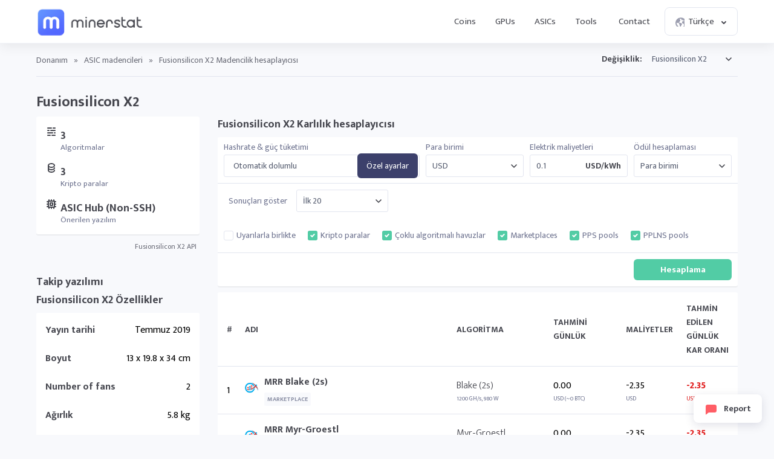

--- FILE ---
content_type: text/html; charset=UTF-8
request_url: https://minerstat.com/hardware/fusionsilicon-x2?lang=tr
body_size: 24032
content:
<!doctype html>
						<html lang="tr">
						<head>
						<title>Fusionsilicon X2 Madencilik hesaplayıcısı ⛏️ | minerstat</title>
						<meta name="description" content="Kripto para madenciliği için Fusionsilicon X2. 3 algoritmalarında, 3 farklı kripto para madenciliği yapmak için hashrate, tüketim, zorluk derecesi ve karlılık hakkında bilgi edinebilirsiniz.">
						<meta name="keywords" content="Fusionsilicon, X2, GPU madenciliği, zorluk derecesi, hashrate, karlılık, madencilik, Madencilik hesaplayıcısı, msOS, Windows Node">
						<meta charset="UTF-8">
						<link rel="shortcut icon" type="image/x-icon" href="https://minerstat.com/images/favicon/favicon.ico">
						<link rel="canonical" href="https://minerstat.com/hardware/fusionsilicon-x2?lang=tr">
						<link rel="dns-prefetch" href="https://static-ssl.minerstat.farm">
						<link rel="dns-prefetch" href="https://www.google-analytics.com">
						<link rel="dns-prefetch" href="https://stats.g.doubleclick.net">
						<link rel="dns-prefetch" href="https://api.minerstat.com">
						<link rel="preconnect" href="https://static-ssl.minerstat.farm">
						<link rel="preconnect" href="https://www.google-analytics.com">
						<link rel="preconnect" href="https://stats.g.doubleclick.net">
						<link rel="preconnect" href="https://api.minerstat.com">
						<meta name="format-detection" content="telephone=no">
						<meta name="coinzilla" content="de24ef3fc766aa07f0c91d2b23cfc855" />
						<meta property="og:type" content="website" />
						<meta property="og:site_name" content="minerstat">
						<meta property="og:title" content="Fusionsilicon X2 Madencilik hesaplayıcısı ⛏️ | minerstat" />
						<meta property="og:description" content="Kripto para madenciliği için Fusionsilicon X2. 3 algoritmalarında, 3 farklı kripto para madenciliği yapmak için hashrate, tüketim, zorluk derecesi ve karlılık hakkında bilgi edinebilirsiniz." />
						<meta property="og:url" content="https://minerstat.com/hardware/fusionsilicon-x2?lang=tr" />
						<meta property="og:image" content="https://minerstat.com/images/social/og-hardware.png" />
						<meta name="twitter:card" content="summary_large_image" />
						<meta name="twitter:title" content="Fusionsilicon X2 Madencilik hesaplayıcısı ⛏️ | minerstat" />
						<meta name="twitter:description" content="Kripto para madenciliği için Fusionsilicon X2. 3 algoritmalarında, 3 farklı kripto para madenciliği yapmak için hashrate, tüketim, zorluk derecesi ve karlılık hakkında bilgi edinebilirsiniz." />
						<meta name="twitter:image" content="https://minerstat.com/images/social/tw-hardware.png" />
						<meta name="twitter:site" content="@minerstatcom" />
						
						<meta name="viewport" content="width=device-width, initial-scale=1">
						<link rel="apple-touch-icon" sizes="57x57" href="https://minerstat.com/images/favicon/apple-icon-57x57.png">
						<link rel="apple-touch-icon" sizes="60x60" href="https://minerstat.com/images/favicon/apple-icon-60x60.png">
						<link rel="apple-touch-icon" sizes="72x72" href="https://minerstat.com/images/favicon/apple-icon-72x72.png">
						<link rel="apple-touch-icon" sizes="76x76" href="https://minerstat.com/images/favicon/apple-icon-76x76.png">
						<link rel="apple-touch-icon" sizes="114x114" href="https://minerstat.com/images/favicon/apple-icon-114x114.png">
						<link rel="apple-touch-icon" sizes="120x120" href="https://minerstat.com/images/favicon/apple-icon-120x120.png">
						<link rel="apple-touch-icon" sizes="144x144" href="https://minerstat.com/images/favicon/apple-icon-144x144.png">
						<link rel="apple-touch-icon" sizes="152x152" href="https://minerstat.com/images/favicon/apple-icon-152x152.png">
						<link rel="apple-touch-icon" sizes="180x180" href="https://minerstat.com/images/favicon/apple-icon-180x180.png">
						<link rel="icon" type="image/png" sizes="192x192" href="https://minerstat.com/images/favicon/android-icon-192x192.png">
						<link rel="icon" type="image/png" sizes="32x32" href="https://minerstat.com/images/favicon/favicon-32x32.png">
						<link rel="icon" type="image/png" sizes="96x96" href="https://minerstat.com/images/favicon/favicon-96x96.png">
						<link rel="icon" type="image/png" sizes="16x16" href="https://minerstat.com/images/favicon/favicon-16x16.png">
						<link rel="manifest" href="https://minerstat.com/images/favicon/manifest.json">
						<meta name="msapplication-TileColor" content="#546AFF">
						<meta name="msapplication-TileImage" content="https://minerstat.com/images/favicon/ms-icon-144x144.png">
						<meta name="theme-color" content="#ffffff">
						<meta name="google-site-verification" content="ATELIdY184vjk5fGZ2C4x00oZWcBsh757qq9m46h-pI" />
						<meta name="slack-app-id" content="A64Q28ACV"><link rel="preconnect" href="https://fonts.gstatic.com" crossorigin><link rel="preload" as="style" href="https://fonts.googleapis.com/css2?family=Mukta+Mahee:wght@300;400;700;800&subset=latin-ext&display=swap"><link rel="stylesheet" media="print" onload="this.onload=null;this.removeAttribute('media');" href="https://fonts.googleapis.com/css2?family=Mukta+Mahee:wght@300;400;700;800&subset=latin-ext&display=swap"><noscript><link rel="stylesheet" href="https://fonts.googleapis.com/css2?family=Mukta+Mahee:wght@300;400;700;800&subset=latin-ext&display=swap"></noscript><link rel="alternate" href="https://minerstat.com/hardware/fusionsilicon-x2?lang=cs" hreflang="cs" /><link rel="alternate" href="https://minerstat.com/hardware/fusionsilicon-x2?lang=de" hreflang="de" /><link rel="alternate" href="https://minerstat.com/hardware/fusionsilicon-x2?lang=es" hreflang="es" /><link rel="alternate" href="https://minerstat.com/hardware/fusionsilicon-x2?lang=fr" hreflang="fr" /><link rel="alternate" href="https://minerstat.com/hardware/fusionsilicon-x2?lang=hr" hreflang="hr" /><link rel="alternate" href="https://minerstat.com/hardware/fusionsilicon-x2?lang=hu" hreflang="hu" /><link rel="alternate" href="https://minerstat.com/hardware/fusionsilicon-x2?lang=it" hreflang="it" /><link rel="alternate" href="https://minerstat.com/hardware/fusionsilicon-x2?lang=ja" hreflang="ja" /><link rel="alternate" href="https://minerstat.com/hardware/fusionsilicon-x2?lang=ko" hreflang="ko" /><link rel="alternate" href="https://minerstat.com/hardware/fusionsilicon-x2?lang=pl" hreflang="pl" /><link rel="alternate" href="https://minerstat.com/hardware/fusionsilicon-x2?lang=pt" hreflang="pt" /><link rel="alternate" href="https://minerstat.com/hardware/fusionsilicon-x2?lang=ro" hreflang="ro" /><link rel="alternate" href="https://minerstat.com/hardware/fusionsilicon-x2?lang=ru" hreflang="ru" /><link rel="alternate" href="https://minerstat.com/hardware/fusionsilicon-x2?lang=sl" hreflang="sl" /><link rel="alternate" href="https://minerstat.com/hardware/fusionsilicon-x2?lang=tr" hreflang="tr" /><link rel="alternate" href="https://minerstat.com/hardware/fusionsilicon-x2?lang=zh" hreflang="zh" /><link rel="alternate" href="https://minerstat.com/hardware/fusionsilicon-x2" hreflang="en" /><link href="/css/style_hardware.css?v=16062024-v1" rel="stylesheet" type="text/css"><script type="application/ld+json">{
    "@context": "http://schema.org",
    "@type": "BreadcrumbList",
    "itemListElement": [
        {
            "@type": "listItem",
            "position": 1,
            "item": {
                "name": "Hardware",
                "@id": "https://minerstat.com/hardware"
            }
        }
    ]
}</script><!-- Google tag (gtag.js) --><script async src="https://www.googletagmanager.com/gtag/js?id=G-WL6Q310TDY"></script><script>  window.dataLayer = window.dataLayer || [];  function gtag(){dataLayer.push(arguments);}  gtag('js', new Date());  gtag('config', 'G-WL6Q310TDY');</script><script async src="https://cdn.adx.ws/scripts/loader.js"></script><link href="/css/style_v3.css?v=1769075367_6648" rel="stylesheet" type="text/css"></head><body><header class="header-v2"><div class="frame">
				<a href="/" class="logo" title="minerstat">minerstat</a>
				<div id="hamburger"></div>
				<div class="mobile-menu-overlay"></div>
				<nav id="menu">
					<a href="/coins?lang=tr" title="Coins" class="nav-link">Coins</a>
					<a href="/hardware/gpus?lang=tr" title="GPUs" class="nav-link">GPUs</a>
					<a href="/hardware/asics?lang=tr" title="ASICs" class="nav-link">ASICs</a>
					<div class="dropdown_button" id="tools_dropdown">
						<span id="navTools" title="Tools" class="nav-link">
							Tools
							<span style="margin-left: 4px;">
								<svg class="w-4 h-4" fill="none" stroke="currentColor" viewBox="0 0 24 24">
									<path stroke-linecap="round" stroke-linejoin="round" stroke-width="2" d="M19 9l-7 7-7-7"></path>
								</svg>
							</span>
						</span>
						<div id="tools_menu">
							<div class="arrow"></div>
							<a href="/mining-calculator?lang=tr" title="Mining calculator" class="element">
								<div class="tool-icon"><svg fill="none" viewBox="0 0 24 24"><path stroke-linecap="round" stroke-linejoin="round" stroke-width="2" d="M9 7h6m0 10v-3m-3 3h.01M9 17h.01M9 14h.01M12 14h.01M15 11h.01M12 11h.01M9 11h.01M7 21h10a2 2 0 002-2V5a2 2 0 00-2-2H7a2 2 0 00-2 2v14a2 2 0 002 2z"/></svg></div>
								<div class="text">
									<b>Mining calculator</b>
									<p>Find the most profitable coins to mine</p>
								</div>
							</a>
							<a href="/mining-roi-calculator?lang=tr" title="ROI calculator" class="element">
								<div class="tool-icon"><svg fill="none" viewBox="0 0 24 24"><path stroke-linecap="round" stroke-linejoin="round" stroke-width="2" d="M12 6a4 4 0 110 8 4 4 0 010-8zm0-4v2m0 16v2m-6-6H4m16 0h-2m-1.172-7.172l1.414-1.414M7.758 16.242l-1.414 1.414M16.242 16.242l1.414 1.414M7.758 7.758L6.344 6.344"/></svg></div>
								<div class="text">
									<b>ROI calculator</b>
									<p>Calculate return on investment</p>
								</div>
							</a>
							<a href="/hashrate-converter" title="Hashrate converter" class="element">
								<div class="tool-icon"><svg fill="none" viewBox="0 0 24 24"><path stroke-linecap="round" stroke-linejoin="round" stroke-width="2" d="M4 7h9m0 0l-3-3m3 3l-3 3m10 7h-9m0 0l3 3m-3-3l3-3"/></svg></div>
								<div class="text">
									<b>Hashrate converter</b>
									<p>Convert hashrate units</p>
								</div>
							</a>
							<a href="/wallet-address-validator" title="Wallet address validator" class="element">
								<div class="tool-icon"><svg fill="none" viewBox="0 0 24 24"><path stroke-linecap="round" stroke-linejoin="round" stroke-width="2" d="M12 3l7 4v5.5a7 7 0 11-14 0V7l7-4zm0 4v4m0 0l-2 2m2-2l2 2"/></svg></div>
								<div class="text">
									<b>Wallet address validator</b>
									<p>Validate wallet addresses</p>
								</div>
							</a>
							<a href="/pool-status-checker?lang=tr" title="Pool status checker" class="element">
								<div class="tool-icon"><svg fill="none" viewBox="0 0 24 24"><path stroke-linecap="round" stroke-linejoin="round" stroke-width="2" d="M10 3h4a2 2 0 012 2v14a2 2 0 01-2 2h-4a2 2 0 01-2-2V5a2 2 0 012-2zm0 5h4m-4 4h4m-2 4h0"/></svg></div>
								<div class="text">
									<b>Pool status checker</b>
									<p>Check pool status</p>
								</div>
							</a>
							<a href="/dag-size-calculator?lang=tr" title="DAG size calculator" class="element">
								<div class="tool-icon"><svg fill="none" viewBox="0 0 24 24"><path stroke-linecap="round" stroke-linejoin="round" stroke-width="2" d="M7 3h6l4 4v12a2 2 0 01-2 2H7a2 2 0 01-2-2V5a2 2 0 012-2zm0 0v4h6"/></svg></div>
								<div class="text">
									<b>DAG size calculator</b>
									<p>Calculate DAG size</p>
								</div>
							</a>
							<a href="/bios" title="BIOS collection" class="element">
								<div class="tool-icon"><svg fill="none" viewBox="0 0 24 24"><path stroke-linecap="round" stroke-linejoin="round" stroke-width="2" d="M13 2L3 14h7v8l9-12h-7z"/></svg></div>
								<div class="text">
									<b>BIOS collection</b>
									<p>Mining BIOS collection</p>
								</div>
							</a>
						</div>
					</div>
					<a href="/contact?lang=tr" title="Contact" class="nav-link">Contact</a>
					<div class="dropdown_button" id="lang_dropdown">
						<span class="nav-link">
							<div class="icon world"></div>
							Türkçe
							<div class="icon arrow"></div>
						</span>
						<div id="lang_menu">
							<div class="arrow"></div>
							<div class="lang-grid">
								<a href="/hardware/fusionsilicon-x2?lang=de" class="element">
					<div class="text">
						<b>DE</b>
						<p>Deutsch</p>
					</div>
				</a><a href="/hardware/fusionsilicon-x2" class="element">
					<div class="text">
						<b>EN</b>
						<p>English</p>
					</div>
				</a><a href="/hardware/fusionsilicon-x2?lang=es" class="element">
					<div class="text">
						<b>ES</b>
						<p>Español</p>
					</div>
				</a><a href="/hardware/fusionsilicon-x2?lang=fr" class="element">
					<div class="text">
						<b>FR</b>
						<p>Francais</p>
					</div>
				</a><a href="/hardware/fusionsilicon-x2?lang=hr" class="element">
					<div class="text">
						<b>HR</b>
						<p>Hrvatski</p>
					</div>
				</a><a href="/hardware/fusionsilicon-x2?lang=it" class="element">
					<div class="text">
						<b>IT</b>
						<p>Italiano</p>
					</div>
				</a><a href="/hardware/fusionsilicon-x2?lang=hu" class="element">
					<div class="text">
						<b>HU</b>
						<p>Magyar</p>
					</div>
				</a><a href="/hardware/fusionsilicon-x2?lang=pl" class="element">
					<div class="text">
						<b>PL</b>
						<p>Polski</p>
					</div>
				</a><a href="/hardware/fusionsilicon-x2?lang=pt" class="element">
					<div class="text">
						<b>PT</b>
						<p>Português</p>
					</div>
				</a><a href="/hardware/fusionsilicon-x2?lang=ro" class="element">
					<div class="text">
						<b>RO</b>
						<p>Română</p>
					</div>
				</a><a href="/hardware/fusionsilicon-x2?lang=sl" class="element">
					<div class="text">
						<b>SL</b>
						<p>Slovenščina</p>
					</div>
				</a><a href="/hardware/fusionsilicon-x2?lang=tr" class="element selected">
					<div class="text">
						<b>TR</b>
						<p>Türkçe</p>
					</div>
				</a><a href="/hardware/fusionsilicon-x2?lang=cs" class="element">
					<div class="text">
						<b>CS</b>
						<p>Čeština</p>
					</div>
				</a><a href="/hardware/fusionsilicon-x2?lang=ru" class="element">
					<div class="text">
						<b>RU</b>
						<p>Русский</p>
					</div>
				</a><a href="/hardware/fusionsilicon-x2?lang=ja" class="element">
					<div class="text">
						<b>JA</b>
						<p>日本語</p>
					</div>
				</a><a href="/hardware/fusionsilicon-x2?lang=zh" class="element">
					<div class="text">
						<b>ZH</b>
						<p>简体中文</p>
					</div>
				</a><a href="/hardware/fusionsilicon-x2?lang=ko" class="element">
					<div class="text">
						<b>KO</b>
						<p>한국어</p>
					</div>
				</a>
							</div>
						</div>
					</div>
				</nav>
			</div></header>		<div class="page hardware_profile"><div class="frame">
		<div class="breadcrumbs">
							<a href="/hardware?lang=tr" title="Donanım">Donanım</a> <span>»</span> <a href="/hardware/asics?lang=tr" title="ASIC madencileri">ASIC madencileri</a> <span>»</span> <span class="page_name">Fusionsilicon X2 Madencilik hesaplayıcısı </span>
			
			<div class="select_box">
				<label for="hardwareList">Değişiklik:</label>
				<select name="hardwareList" id="hardwareList">
				<optgroup label="AISEN"><option  value="aisen-a1-24t">Aisen A1 24T</option><option  value="aisen-a1-pro">Aisen A1 Pro</option></optgroup><optgroup label="ALADDIN"><option  value="aladdin-t1-16t">Aladdin T1 16T </option><option  value="aladdin-t1-32t">Aladdin T1 32T </option></optgroup><optgroup label="ANTMINER"><option  value="antminer-a3">Antminer A3</option><option  value="antminer-b7">Antminer B7</option><option  value="antminer-d7">Antminer D7</option><option  value="antminer-d9">Antminer D9</option><option  value="antminer-e3">Antminer E3</option><option  value="antminer-e9">Antminer E9</option><option  value="antminer-e9-pro">Antminer E9 Pro</option><option  value="antminer-k7">Antminer K7</option><option  value="antminer-l7">Antminer L7</option><option  value="antminer-l9-17g">Antminer L9</option><option  value="antminer-s17-plus">Antminer S17+</option><option  value="antminer-s17e">Antminer S17e</option><option  value="antminer-s19-hydro">Antminer S19 Hydro</option><option  value="antminer-s19-pro-hydro">Antminer S19 Pro Hydro</option><option  value="antminer-s19-pro-plus-hydro">Antminer S19 Pro+ Hydro</option><option  value="antminer-s19-xp">Antminer S19 XP</option><option  value="antminer-s19a">Antminer S19a</option><option  value="antminer-s19j">Antminer S19j</option><option  value="antminer-s21-hyd">Antminer S21 Hyd</option><option  value="antminer-s4">Antminer S4</option><option  value="antminer-s9">Antminer S9</option><option  value="antminer-s9-hydro">Antminer S9 Hydro</option><option  value="antminer-s9-se">Antminer S9 SE</option><option  value="antminer-s9i">Antminer S9i</option><option  value="antminer-s9j">Antminer S9j</option><option  value="antminer-s9k">Antminer S9k</option><option  value="antminer-t17">Antminer T17</option><option  value="antminer-t17-plus">Antminer T17+</option><option  value="antminer-t17e">Antminer T17e</option><option  value="antminer-t19">Antminer T19</option><option  value="antminer-t9">Antminer T9</option><option  value="antminer-t9plus">Antminer T9+</option><option  value="antminer-v9">Antminer V9</option><option  value="antminer-x3">Antminer X3</option></optgroup><optgroup label="AURADINE"><option  value="auradine-teraflux-ah3880">Auradine Teraflux AH3880</option><option  value="auradine-teraflux-ai3680">Auradine Teraflux AI3680</option><option  value="auradine-teraflux-at2880">Auradine Teraflux AT2880</option></optgroup><optgroup label="BAIKAL"><option  value="baikal-bk-b">Baikal BK-B</option><option  value="baikal-bk-d">Baikal BK-D</option><option  value="baikal-bk-g28">Baikal BK-G28</option><option  value="baikal-bk-n">Baikal BK-N</option><option  value="baikal-n-plus">Baikal BK-N+</option><option  value="baikal-bk-n-1">Baikal BK-N+</option><option  value="baikal-bk-n240">Baikal BK-N240</option><option  value="baikal-bk-n70">Baikal BK-N70</option><option  value="baikal-bk-x">Baikal BK-X</option><option  value="baikal-g28">Baikal G28</option><option  value="baikal-giant">Baikal Giant A900</option><option  value="baikal-giant-a900">Baikal Giant A900</option><option  value="baikal-giant-plus">Baikal Giant+ A2000</option><option  value="baikal-giant-a2000">Baikal Giant+ A2000</option><option  value="baikal-miner-cube">Baikal Miner Cube</option><option  value="baikal-mini-miner">Baikal Mini Miner</option><option  value="baikal-quadruple-mini-miner">Baikal Quadruple Mini Miner</option><option  value="baikal-x">Baikal X</option></optgroup><optgroup label="BITAXE"><option  value="bitaxe-gamma-601">Bitaxe Gamma 601</option><option  value="bitaxe-bitaxe-gt-gamma-turbo">Bitaxe Gamma Turbo</option><option  value="bitaxe-supra-401">Bitaxe Supra 401</option><option  value="bitaxe-supra-hex-701">Bitaxe Supra Hex 701</option><option  value="bitaxe-bitaxe-touch">Bitaxe Touch</option><option  value="bitaxe-ultra-1366">Bitaxe Ultra 1366</option></optgroup><optgroup label="BITDEER"><option  value="bitdeer-sealminer-a2">Bitdeer SealMiner A2</option><option  value="bitdeer-sealminer-a2-hyd">Bitdeer SealMiner A2 Hyd</option><option  value="bitdeer-sealminer-a2-pro-air">Bitdeer SealMiner A2 Pro Air</option><option  value="bitdeer-sealminer-a2-pro-hyd">Bitdeer SealMiner A2 Pro Hyd</option><option  value="bitdeer-sealminer-a3-air">Bitdeer SealMiner A3 Air</option><option  value="bitdeer-sealminer-a3-hydro">Bitdeer SealMiner A3 Hydro</option><option  value="bitdeer-sealminer-a3-pro-air">Bitdeer SealMiner A3 Pro Air</option><option  value="bitdeer-sealminer-a3-pro-hydro">Bitdeer SealMiner A3 Pro Hydro</option></optgroup><optgroup label="BITFILY"><option  value="bitfily-snow-panther-a1">Bitfily Snow Panther A1</option><option  value="bitfily-snow-panther-b1">Bitfily Snow Panther B1</option><option  value="bitfily-snow-panther-b1-1">Bitfily Snow Panther B1+</option><option  value="bitfily-snow-panther-d1">Bitfily Snow Panther D1</option></optgroup><optgroup label="BITFURY"><option  value="bitfury-b8">Bitfury B8</option><option  value="bitfury-b8">Bitfury B8</option><option  value="bitfury-rd4">Bitfury RD4</option><option  value="bitfury-tardis">Bitfury Tardis</option></optgroup><optgroup label="BITMAIN"><option  value="bitmain-antminer-a3-815gh">Bitmain Antminer A3 (815Gh)</option><option  value="bitmain-antminer-al1-156th">Bitmain Antminer AL1 (15.6Th)</option><option  value="bitmain-antminer-al1-pro-166th">Bitmain Antminer AL1 Pro (16.6Th)</option><option  value="bitmain-antminer-b3-1kh">Bitmain Antminer B3 (1Kh)</option><option  value="bitmain-antminer-b3-780hz">Bitmain Antminer B3 (780Hz)</option><option  value="bitmain-antminer-b7-96kh">Bitmain Antminer B7 (96Kh)</option><option  value="bitmain-antminer-d3-15gh">Bitmain Antminer D3 (15Gh)</option><option  value="bitmain-antminer-d3-17-5gh">Bitmain Antminer D3 (17.5Gh)</option><option  value="bitmain-antminer-d3-19-3gh">Bitmain Antminer D3 (19.3Gh)</option><option  value="bitmain-antminer-d5-119gh">Bitmain Antminer D5 (119Gh)	</option><option  value="bitmain-antminer-d7-1286gh">Bitmain Antminer D7 (1286Gh)</option><option  value="bitmain-antminer-d9-1770gh">Bitmain Antminer D9 (1770Gh)</option><option  value="bitmain-antminer-dr3">Bitmain Antminer DR3</option><option  value="bitmain-antminer-dr5-34th">Bitmain Antminer DR5 (34Th)</option><option  value="bitmain-antminer-dr5-35th">Bitmain Antminer DR5 (35Th)</option><option  value="bitmain-antminer-dr7-127Th">Bitmain Antminer DR7 (127Th)</option><option  value="bitmain-antminer-e11-9-5gh">Bitmain Antminer E11 (9.5Gh)</option><option  value="bitmain-antminer-e11-9gh">Bitmain Antminer E11 (9Gh)</option><option  value="bitmain-antminer-e3-180mh">Bitmain Antminer E3 (180Mh)</option><option  value="bitmain-antminer-e3-190mh">Bitmain Antminer E3 (190Mh)</option><option  value="bitmain-antminer-e9-2-4gh">Bitmain Antminer E9 (2.4Gh)</option><option  value="bitmain-antminer-e9-pro-3-68gh">Bitmain Antminer E9 Pro (3.68Gh)</option><option  value="bitmain-antminer-g2">Bitmain Antminer G2</option><option  value="bitmain-antminer-hs3-9th">Bitmain Antminer HS3 (9Th)</option><option  value="bitmain-antminer-k5-1130gh">Bitmain Antminer K5 (1130Gh)</option><option  value="bitmain-antminer-k7-63-5th">Bitmain Antminer K7 (63.5Th)</option><option  value="bitmain-antminer-ka3-166th">Bitmain Antminer KA3 (166Th)</option><option  value="bitmain-antminer-ka3-173th">Bitmain Antminer KA3 (173Th)</option><option  value="bitmain-antminer-ks3-8-3th">Bitmain Antminer KS3 (8.3Th)</option><option  value="bitmain-antminer-ks3-9-4th">Bitmain Antminer KS3 (9.4Th)</option><option  value="bitmain-antminer-ks5-20th">Bitmain Antminer KS5 (20Th)</option><option  value="bitmain-antminer-ks5-pro-21th">Bitmain Antminer KS5 Pro (21Th)</option><option  value="bitmain-antminer-ks7-40th">Bitmain Antminer KS7 (40Th)</option><option  value="bitmain-antminer-l11-20gh">Bitmain Antminer L11 (20Gh)</option><option  value="bitmain-antminer-l11-hu2-35gh">Bitmain Antminer L11 Hyd 2U (35Gh)</option><option  value="bitmain-antminer-l11-hu6-33gh">Bitmain Antminer L11 Hyd 6U (33Gh)</option><option  value="bitmain-antminer-l11-pro-21gh">Bitmain Antminer L11 Pro (21Gh)</option><option  value="bitmain-antminer-l3-504mh">Bitmain Antminer L3+ (504Mh)</option><option  value="bitmain-antminer-l3-600mh">Bitmain Antminer L3+ (600Mh)</option><option  value="bitmain-antminer-l3-580mh">Bitmain Antminer L3++ (580Mh)</option><option  value="bitmain-antminer-l3-596mh">Bitmain Antminer L3++ (596Mh)</option><option  value="bitmain-antminer-l7-8-8gh">Bitmain Antminer L7 (8.8Gh)</option><option  value="bitmain-antminer-l7-9-05gh">Bitmain Antminer L7 (9.05Gh)</option><option  value="bitmain-antminer-l7-9-16gh">Bitmain Antminer L7 (9.16Gh)</option><option  value="bitmain-antminer-l7-9-3gh">Bitmain Antminer L7 (9.3Gh)</option><option  value="bitmain-antminer-l7-9-5gh">Bitmain Antminer L7 (9.5Gh)</option><option  value="bitmain-antminer-l9-16gh">Bitmain Antminer L9 (16Gh)</option><option  value="bitmain-antminer-l9-17gh">Bitmain Antminer L9 (17Gh)</option><option  value="bitmain-antminer-u2l9h-27gh">Bitmain Antminer L9 Hyd 2U (27Gh)</option><option  value="bitmain-antminer-r4">Bitmain Antminer R4</option><option  value="bitmain-antminer-s11-20-5th">Bitmain Antminer S11 (20.5Th)</option><option  value="bitmain-antminer-s15-28th">Bitmain Antminer S15 (28Th)</option><option  value="bitmain-antminer-s17-53th">Bitmain Antminer S17 (53Th)</option><option  value="bitmain-antminer-s17-56th">Bitmain Antminer S17 (56Th)</option><option  value="bitmain-antminer-s17-pro-50th">Bitmain Antminer S17 Pro (50Th)</option><option  value="bitmain-antminer-s17-pro-53th">Bitmain Antminer S17 Pro (53Th)</option><option  value="bitmain-antminer-s17-73th">Bitmain Antminer S17+ (73Th)</option><option  value="bitmain-antminer-s17e-64th">Bitmain Antminer S17e (64Th)</option><option  value="bitmain-antminer-s19-95th">Bitmain Antminer S19 (95Th)</option><option  value="bitmain-antminer-s19-hydro-158th">Bitmain Antminer S19 Hydro (158Th)</option><option  value="bitmain-antminer-s19-pro-110th">Bitmain Antminer S19 Pro (110Th)</option><option  value="bitmain-antminer-s19-pro-hyd-177th">Bitmain Antminer S19 Pro Hyd (177Th)</option><option  value="bitmain-antminer-s19-pro-hyd-198th">Bitmain Antminer S19 Pro+ Hyd (198Th)</option><option  value="bitmain-antminer-s19-pro-plus-plus">Bitmain Antminer S19 Pro++</option><option  value="bitmain-antminer-s19-xp-140th">Bitmain Antminer S19 XP (140Th)</option><option  value="bitmain-antminer-s19-xp-hyd-257th">Bitmain Antminer S19 XP Hyd (257Th)</option><option  value="bitmain-antminer-s219-xp-hydro-512th">Bitmain Antminer S19 XP Hyd 3U</option><option  value="bitmain-antminer-s19-xp-plus-hyd-279th">Bitmain Antminer S19 XP+ Hyd (279Th)</option><option  value="bitmain-antminer-s19-xp-plus-hyd-293th">Bitmain Antminer S19 XP+ Hyd (293Th)</option><option  value="bitmain-antminer-s19j-90th">Bitmain Antminer S19j (90Th)</option><option  value="bitmain-antminer-s19j-pro-100th">Bitmain Antminer S19j Pro (100Th)</option><option  value="bitmain-antminer-s19j-pro-104th">Bitmain Antminer S19j Pro (104Th)</option><option  value="bitmain-antminer-s19j-pro-96th">Bitmain Antminer S19j Pro (96Th)</option><option  value="bitmain-antminer-s19j-pro-122th">Bitmain Antminer S19j Pro+ (122Th)</option><option  value="bitmain-antminer-s19j-xp-151th">Bitmain Antminer S19j XP (151Th)</option><option  value="bitmain-antminer-s19k-pro-120th">Bitmain Antminer S19k Pro (120Th)</option><option  value="bitmain-antminer-s21-200th">Bitmain Antminer S21 (200Th)</option><option  value="bitmain-antminer-s21-hyd-335th">Bitmain Antminer S21 Hyd (335Th)</option><option  value="bitmain-antminer-s21-immersion-301th">Bitmain Antminer S21 Immersion (301Th)</option><option  value="bitmain-antminer-s21-pro-234th">Bitmain Antminer S21 Pro (234Th)</option><option  value="bitmain-antmine-s21-xp-270th">Bitmain Antminer S21 XP (270Th)</option><option  value="bitmain-antminer-s21-xp-hyd-473th">Bitmain Antminer S21 XP Hyd (473Th)</option><option  value="bitmain-antminer-s21-xp-immersion-300th">Bitmain Antminer S21 XP Immersion (300Th)</option><option  value="bitmain-antminer-s21-xp-plus-hyd-500th">Bitmain Antminer S21 XP+ Hyd (500Th)</option><option  value="bitmain-antminer-s21-plus-216th">Bitmain Antminer S21+ (216Th)</option><option  value="bitmain-antminer-s21-plus-225th">Bitmain Antminer S21+ (225Th)</option><option  value="bitmain-antminer-s21-plus-235th">Bitmain Antminer S21+ (235Th)</option><option  value="bitmain-antminer-s21-plus-hyd-319th">Bitmain Antminer S21+ Hyd (319Th)</option><option  value="bitmain-antminer-s21-plus-hyd-358th">Bitmain Antminer S21+ Hyd (358Th)</option><option  value="bitmain-antminer-s21e-hyd-288th">Bitmain Antminer S21e Hyd (288Th)</option><option  value="bitmain-antminer-s21e-hyd-310th">Bitmain Antminer S21e Hyd (310Th)</option><option  value="bitmain-antminer-s21e-xp-hyd-430th">Bitmain Antminer S21e XP Hyd (430Th)</option><option  value="bitmain-antminer-s21e-xp-hydro-860th">Bitmain Antminer S21e XP Hyd 3U</option><option  value="bitmain-antminer-s23-318th">Bitmain Antminer S23 (318Th)</option><option  value="bitmain-antminer-s23-hyd-580th">Bitmain Antminer S23 Hyd (580Th)</option><option  value="bitmain-antminer-s23-hydro-u3-1160th">Bitmain Antminer S23 Hyd 3U</option><option  value="bitmain-antminer-s23-immersion-442th">Bitmain Antminer S23 Immersion (442Th)</option><option  value="bitmain-antminer-s3">Bitmain Antminer S3</option><option  value="bitmain-antminer-s5">Bitmain Antminer S5</option><option  value="bitmain-antminer-s7">Bitmain Antminer S7</option><option  value="bitmain-antminer-s7-ln">Bitmain Antminer S7-LN</option><option  value="bitmain-antminer-s9-11-5th">Bitmain Antminer S9 (11.5Th)</option><option  value="bitmain-antminer-s9-12-5th">Bitmain Antminer S9 (12.5Th)</option><option  value="bitmain-antminer-s9-13-5th">Bitmain Antminer S9 (13.5Th)</option><option  value="bitmain-antminer-s9-13th">Bitmain Antminer S9 (13Th)</option><option  value="bitmain-antminer-s9-14th">Bitmain Antminer S9 (14Th)</option><option  value="bitmain-antminer-s9-hydro-18th">Bitmain Antminer S9 Hydro (18Th)</option><option  value="bitmain-antminer-s9-se-16th">Bitmain Antminer S9 SE (16Th)</option><option  value="bitmain-antminer-s9i-13th">Bitmain Antminer S9i (13Th)</option><option  value="bitmain-antminer-s9i-14th">Bitmain Antminer S9i (14Th)</option><option  value="bitmain-antminer-s9j-14-5th">Bitmain Antminer S9j (14.5Th)</option><option  value="bitmain-antminer-s9k-13-5th">Bitmain Antminer S9k (13.5Th)</option><option  value="bitmain-antminer-t15-23th">Bitmain Antminer T15 (23Th)</option><option  value="bitmain-antminer-t17-40th">Bitmain Antminer T17 (40Th)</option><option  value="bitmain-antminer-t17-64th">Bitmain Antminer T17+ (64Th)</option><option  value="bitmain-antminer-t17e-53th">Bitmain Antminer T17e (53Th)</option><option  value="bitmain-antminer-t19-84th">Bitmain Antminer T19 (84Th)</option><option  value="bitmain-antminer-t19-88th">Bitmain Antminer T19 (88Th)</option><option  value="bitmain-antminer-t19-hydro-145th">Bitmain Antminer T19 Hydro (145Th)</option><option  value="bitmain-antminer-t19-hydro-158th">Bitmain Antminer T19 Hydro (158Th)</option><option  value="bitmain-antminer-t19-pro-hyd-235th">Bitmain Antminer T19 Pro Hyd (235Th)</option><option  value="bitmain-antminer-t21-180th">Bitmain Antminer T21 (180Th)</option><option  value="bitmain-antminer-t21-190th">Bitmain Antminer T21 (190Th)</option><option  value="bitmain-antminer-t9-11-5th">Bitmain Antminer T9 (11.5Th)</option><option  value="bitmain-antminer-t9-12-5th">Bitmain Antminer T9 (12.5Th)</option><option  value="bitmain-antminer-t9-10-5th">Bitmain Antminer T9+ (10.5Th)</option><option  value="bitmain-antminer-v9-4th">Bitmain Antminer V9 (4Th)</option><option  value="bitmain-antminer-x3-220kh">Bitmain Antminer X3 (220Kh)</option><option  value="bitmain-antminer-z11">Bitmain Antminer Z11</option><option  value="bitmain-antminer-z15">Bitmain Antminer Z15</option><option  value="bitmain-antminer-z15-pro">Bitmain Antminer Z15 Pro</option><option  value="bitmain-antminer-z9">Bitmain Antminer Z9</option><option  value="bitmain-antminer-z9-mini">Bitmain Antminer Z9 Mini</option></optgroup><optgroup label="BLACKMINER"><option  value="blackminer-f1">Blackminer F1</option><option  value="blackminer-f1-mini">Blackminer F1 Mini</option><option  value="blackminer-f1-mini-plus">Blackminer F1 Mini+</option><option  value="blackminer-f1plus">Blackminer F1+</option><option  value="blackminer-f1-ultra">Blackminer F1-Ultra</option><option  value="blackminer-f2">Blackminer F2</option></optgroup><optgroup label="BOLON MINER"><option  value="bolon-miner-b11">Bolon Miner B11</option></optgroup><optgroup label="BOMBAX MINER"><option  value="bombax-miner-ez100">Bombax Miner EZ100</option><option  value="bombax-miner-ez100-c">Bombax Miner EZ100-C</option><option  value="bombax-miner-ez100-pro">Bombax Miner EZ100-PRO</option></optgroup><optgroup label="BRAIINS"><option  value="braiins-bmm100">Braiins BMM100</option><option  value="braiins-bmm101">Braiins BMM101</option></optgroup><optgroup label="BW"><option  value="bw-l21">BW L21</option></optgroup><optgroup label="CANAAN"><option  value="canaan-a15-194t">Canaan Avalon A15-194T</option><option  value="canaan-avalon-a1566">Canaan Avalon A1566</option><option  value="canaan-avalon-a1566ha">Canaan Avalon A1566HA 2U</option><option  value="canaan-avalon-a1566i">Canaan Avalon A1566I</option><option  value="canaan-a15pro-218t">Canaan Avalon A15Pro-218T</option><option  value="canaan-a15xp-206t">Canaan Avalon A15XP-206T</option><option  value="canaan-a16-282t">Canaan Avalon A16-282T</option><option  value="canaan-a16xp-300t">Canaan Avalon A16XP-300T</option><option  value="canaan-avalon-made-a1346">Canaan Avalon Made A1346</option><option  value="canaan-avalon-made-a1366">Canaan Avalon Made A1366</option><option  value="canaan-avalon-made-a1446">Canaan Avalon Made A1446</option><option  value="canaan-avalon-made-a1466">Canaan Avalon Made A1466</option><option  value="canaan-avalon-miner-a1366i">Canaan Avalon Miner A1366I</option><option  value="canaan-avalon-mini-3">Canaan Avalon Mini 3</option><option  value="canaan-avalon-nano-3">Canaan Avalon Nano 3</option><option  value="canaan-avalon-nano-3S">Canaan Avalon Nano 3S</option><option  value="canaan-avalon-q">Canaan Avalon Q</option><option  value="canaan-avalonminer-1047">Canaan AvalonMiner 1047</option><option  value="canaan-avalonminer-1066">Canaan AvalonMiner 1066</option><option  value="canaan-avalonminer-1126-pro">Canaan AvalonMiner 1126 Pro</option><option  value="canaan-avalonminer-a1126-pro-s-60t">Canaan AvalonMiner 1126 Pro S 60T</option><option  value="canaan-avalonminer-a1126-pro-s-64t">Canaan AvalonMiner 1126 Pro S 64T</option><option  value="canaan-avalonminer-a1126-pro-s-68t">Canaan AvalonMiner 1126 Pro S 68T</option><option  value="canaan-avalonminer-1146-pro">Canaan AvalonMiner 1146 Pro</option><option  value="canaan-avalonminer-1166-pro">Canaan AvalonMiner 1166 Pro</option><option  value="canaan-avalonminer-a1166-pro-s-72t">Canaan AvalonMiner 1166 Pro S 72T</option><option  value="canaan-avalonminer-1246">Canaan AvalonMiner 1246</option><option  value="canaan-avalonminer-741">Canaan AvalonMiner 741</option><option  value="canaan-avalonminer-821">Canaan AvalonMiner 821</option><option  value="canaan-avalonminer-841">Canaan AvalonMiner 841</option><option  value="canaan-avalonminer-921">Canaan AvalonMiner 921</option></optgroup><optgroup label="CHEETAH MINER"><option  value="cheetah-miner-f3">Cheetah Miner F3</option><option  value="cheetah-miner-f5">Cheetah Miner F5</option><option  value="cheetah-miner-f5-plus">Cheetah Miner F5+</option><option  value="cheetah-miner-f5i">Cheetah Miner F5I</option><option  value="cheetah-miner-f5m">Cheetah Miner F5M</option></optgroup><optgroup label="DAYUN"><option  value="dayun-zig-d1">Dayun Zig D1</option><option  value="dayun-zig-m1">Dayun Zig M1</option><option  value="dayun-zig-z1">Dayun Zig Z1</option><option  value="dayun-zig-z1-pro">Dayun Zig Z1 Pro</option><option  value="dayun-zig-z1-1">Dayun Zig Z1+</option></optgroup><optgroup label="DIGITAL SHOVEL"><option  value="digital-shovel-bluax">Digital Shovel BluAx</option></optgroup><optgroup label="DRAGONBALL MINER"><option  value="dragonball-miner-a11">DragonBall Miner A11</option><option  value="dragonball-miner-a21">DragonBall Miner A21</option><option  value="dragonball-miner-a40">DragonBall Miner A40</option><option  value="dragonball-miner-ks6-pro">DragonBall Miner KS6 Pro</option><option  value="dragonball-miner-ks6-pro-plus">DragonBall Miner KS6 Pro+</option></optgroup><optgroup label="EBANG"><option  value="ebang-ebit-e10">Ebang Ebit E10</option><option  value="ebang-ebit-e10-3">Ebang Ebit E10.3</option><option  value="ebang-ebit-e10d">Ebang Ebit E10D</option><option  value="ebang-ebit-e11">Ebang Ebit E11</option><option  value="ebang-ebit-e11-1">Ebang Ebit E11+</option><option  value="ebang-ebit-e11-2">Ebang Ebit E11++</option><option  value="ebang-ebit-e12">Ebang Ebit E12</option><option  value="ebang-ebit-e12-1">Ebang Ebit E12+</option><option  value="ebang-ebit-e9-1">Ebang Ebit E9</option><option  value="ebang-ebit-e9">Ebang Ebit E9+</option><option  value="ebang-ebit-e9-2">Ebang Ebit E9.2</option><option  value="ebang-ebit-e9-3">Ebang Ebit E9.3</option><option  value="ebang-ebit-e9i">Ebang Ebit E9i</option></optgroup><optgroup label="ELPHAPEX"><option  value="elphapex-dg-home-1">ElphaPex DG Home 1</option><option  value="elphapex-dg-hydro-1">ElphaPex DG Hydro 1</option><option  value="elphapex-dg1">ElphaPex DG1</option><option  value="elphapex-dg1-lite">ElphaPex DG1 Lite</option><option  value="elphapex-dg1-plus">ElphaPex DG1+</option><option  value="elphapex-dg1s">ElphaPex DG1S</option><option  value="elphapex-dg2">ElphaPex DG2</option><option  value="elphapex-dg2-mini">ElphaPex DG2 Mini</option><option  value="elphapex-dg2plus">ElphaPex DG2+</option></optgroup><optgroup label="FFMINER"><option  value="ffminer-decred-d18">FFMiner Decred D18</option><option  value="ffminer-ds19">FFMiner DS19</option></optgroup><optgroup label="FLUMINER"><option  value="fluminer-fluminer-l1">Fluminer L1</option><option  value="fluminer-fluminer-l1-pro">Fluminer L1 Pro</option><option  value="fluminer-fluminer-l2">Fluminer L2</option><option  value="fluminer-fluminer-l3">Fluminer L3</option><option  value="fluminer-fluminer-t3">Fluminer T3</option></optgroup><optgroup label="FORESTMINER"><option  value="forestminer-epu-xc">ForestMiner EPU XC</option></optgroup><optgroup label="FUSIONSILICON"><option  value="fusionsilicon-x1">Fusionsilicon X1</option></optgroup><optgroup label="FUSIONSILICON"><option  value="fusionsilicon-x1-miner">FusionSilicon X1 Miner</option></optgroup><optgroup label="FUSIONSILICON"><option  selected  value="fusionsilicon-x2">Fusionsilicon X2</option></optgroup><optgroup label="FUSIONSILICON"><option  value="fusionsilicon-x6-miner">FusionSilicon X6 Miner</option></optgroup><optgroup label="FUSIONSILICON"><option  value="fusionsilicon-x7">Fusionsilicon X7</option></optgroup><optgroup label="FUSIONSILICON"><option  value="fusionsilicon-x7-miner">FusionSilicon X7 Miner</option></optgroup><optgroup label="GMO MINER"><option  value="gmo-miner-b2-1">GMO miner B2</option><option  value="gmo-miner-b3">GMO miner B3</option></optgroup><optgroup label="GOLDSHELL"><option  value="goldshell-ae-card">Goldshell AE Card</option><option  value="goldshell-ae-max">Goldshell AE Max</option><option  value="goldshell-ae-max-ii">Goldshell AE Max II</option><option  value="goldshell-ae-box">Goldshell AE-BOX</option><option  value="goldshell-ae-box-ii">Goldshell AE-BOX II</option><option  value="goldshell-ae-box-pro">Goldshell AE-BOX Pro</option><option  value="goldshell-al-max">Goldshell AL Max</option><option  value="goldshell-al-box">Goldshell AL-BOX</option><option  value="goldshell-al-box-ii">Goldshell AL-BOX II</option><option  value="goldshell-al-box-ii-plus">Goldshell AL-BOX II Plus</option><option  value="goldshell-al-box-ii-pro">Goldshell AL-BOX II Pro</option><option  value="goldshell-al-box-iii">Goldshell AL-BOX III</option><option  value="goldshell-byte">Goldshell Byte</option><option  value="goldshell-ck-lite">Goldshell CK Lite</option><option  value="goldshell-ck-box">Goldshell CK-BOX</option><option  value="goldshell-ck-box-2">Goldshell CK-BOX 2</option><option  value="goldshell-ck5">Goldshell CK5</option><option  value="goldshell-ck5">Goldshell CK5</option><option  value="goldshell-ck6">Goldshell CK6</option><option  value="goldshell-ck6">Goldshell CK6</option><option  value="goldshell-ck6-se">Goldshell CK6-SE</option><option  value="goldshell-dg-card">Goldshell DG Card</option><option  value="goldshell-dg-max">Goldshell DG Max</option><option  value="goldshell-e-ae1m">Goldshell E-AE1M</option><option  value="goldshell-e-al1m">Goldshell E-AL1M</option><option  value="goldshell-e-dg1m">Goldshell E-DG1M</option><option  value="goldshell-e-ka1m">Goldshell E-KA1M</option><option  value="goldshell-hs-lite">Goldshell HS Lite</option><option  value="goldshell-hs-box">Goldshell HS-BOX</option><option  value="goldshell-hs-box-2">Goldshell HS-BOX 2</option><option  value="goldshell-hs1">Goldshell HS1</option><option  value="goldshell-hs1-plus">Goldshell HS1-PLUS</option><option  value="goldshell-hs3">Goldshell HS3</option><option  value="goldshell-hs3">Goldshell HS3</option><option  value="goldshell-hs3-se">Goldshell HS3-SE</option><option  value="goldshell-hs5">Goldshell HS5</option><option  value="goldshell-hs5">Goldshell HS5</option><option  value="goldshell-hs6">Goldshell HS6</option><option  value="goldshell-hs6-se">Goldshell HS6-SE</option><option  value="goldshell-ka-box">Goldshell KA-BOX</option><option  value="goldshell-ka-box-pro">Goldshell KA-BOX Pro</option><option  value="goldshell-kd-lite">Goldshell KD Lite</option><option  value="goldshell-kd-max">Goldshell KD Max</option><option  value="goldshell-kd-box">Goldshell KD-BOX</option><option  value="goldshell-kd-box-2">Goldshell KD-BOX 2</option><option  value="goldshell-kd-box-pro">Goldshell KD-BOX Pro</option><option  value="goldshell-kd2">Goldshell KD2</option><option  value="goldshell-kd2">Goldshell KD2</option><option  value="goldshell-kd5">Goldshell KD5</option><option  value="goldshell-kd5">Goldshell KD5</option><option  value="goldshell-kd5-pro">Goldshell KD5 Pro</option><option  value="goldshell-kd6">Goldshell KD6</option><option  value="goldshell-kd6">Goldshell KD6</option><option  value="goldshell-kd6-se">Goldshell KD6-SE</option><option  value="goldshell-lb-lite">Goldshell LB Lite</option><option  value="goldshell-lb-box">Goldshell LB-BOX</option><option  value="goldshell-lb1">Goldshell LB1</option><option  value="goldshell-lb1">Goldshell LB1</option><option  value="goldshell-lt-lite">Goldshell LT Lite</option><option  value="goldshell-lt5">Goldshell LT5</option><option  value="goldshell-lt5">Goldshell LT5</option><option  value="goldshell-lt5-pro">Goldshell LT5 Pro</option><option  value="goldshell-lt6">Goldshell LT6</option><option  value="goldshell-lt6">Goldshell LT6</option><option  value="goldshell-mini-doge">Goldshell Mini-DOGE</option><option  value="goldshell-mini-doge-ii">Goldshell Mini-DOGE II</option><option  value="goldshell-mini-doge-iii">Goldshell Mini-DOGE III</option><option  value="goldshell-mini-doge-iii-plus">Goldshell Mini-DOGE III Plus</option><option  value="goldshell-mini-doge-pro">Goldshell Mini-DOGE Pro</option><option  value="goldshell-sc-lite">Goldshell SC Lite</option><option  value="goldshell-sc-box">Goldshell SC-BOX</option><option  value="goldshell-sc-box-2">Goldshell SC-BOX 2</option><option  value="goldshell-sc5-pro">Goldshell SC5 Pro</option><option  value="goldshell-sc6-se">Goldshell SC6-SE</option><option  value="goldshell-st-box">Goldshell ST-BOX</option><option  value="goldshell-x5">Goldshell X5</option><option  value="goldshell-x5">Goldshell X5</option><option  value="goldshell-x5s">Goldshell X5S</option><option  value="goldshell-x5s">Goldshell X5S</option><option  value="goldshell-x6s">Goldshell X6S</option><option  value="goldshell-xt-box">Goldshell XT-BOX</option></optgroup><optgroup label="HALONG MINING"><option  value="halong-mining-dragonmint-b29">Halong Mining DragonMint B29</option><option  value="halong-mining-dragonmint-b52">Halong Mining DragonMint B52</option><option  value="halong-mining-dragonmint-t1">Halong Mining DragonMint T1</option></optgroup><optgroup label="HEATBIT"><option  value="heatbit-heatbit">Heatbit Heatbit</option><option  value="heatbit-heatbit-trio">Heatbit Heatbit Trio</option></optgroup><optgroup label="HOLIC"><option  value="holic-h22">Holic H22</option><option  value="holic-h28">Holic H28</option></optgroup><optgroup label="HUMMER MINER"><option  value="hummer-miner-h1">Hummer Miner H1</option><option  value="hummer-miner-h7-pro-48-th">Hummer Miner H7 Pro 48 TH</option><option  value="hummer-miner-h9-pro">Hummer Miner H9 Pro</option><option  value="hummer-miner-mars-h1">Hummer Miner Mars H1</option></optgroup><optgroup label="HYPERBIT"><option  value="hyperbit-bw-l21">HyperBit BW L21</option></optgroup><optgroup label="IBELINK"><option  value="ibelink-bm-k1">iBeLink BM-K1</option><option  value="ibelink-bm-k1-blake2s-miner">iBeLink BM-K1 Blake2S Miner</option><option  value="ibelink-bm-k1-max">iBeLink BM-K1 Max</option><option  value="ibelink-bm-k1-max-blake2s-miner">iBeLink BM-K1 Max Blake2S Miner</option><option  value="ibelink-bm-k1-1">iBeLink BM-K1+</option><option  value="ibelink-bm-k1-plus-blake2s-miner">iBeLink BM-K1+ Blake2S Miner</option><option  value="ibelink-bm-k3">iBeLink BM-K3</option><option  value="ibelink-bm-ks-max">iBeLink BM-KS Max</option><option  value="ibelink-bm-l3">iBeLink BM-L3</option><option  value="ibelink-bm-n1">iBeLink BM-N1</option><option  value="ibelink-bm-n3">iBeLink BM-N3</option><option  value="ibelink-bm-n3-max">iBeLink BM-N3 Max</option><option  value="ibelink-bm-s1">iBeLink BM-S1</option><option  value="ibelink-bm-s1-blake2b-miner">iBeLink BM-S1 Blake2B Miner</option><option  value="ibelink-bm-s1-max">iBeLink BM-S1 Max</option><option  value="ibelink-bm-s1-max-blake2b-miner">iBeLink BM-S1 Max Blake2B Miner</option><option  value="ibelink-bm-s3">iBeLink BM-S3</option><option  value="ibelink-bm-s3-plus">iBeLink BM-S3+</option><option  value="ibelink-dm11g">iBeLink DM11G</option><option  value="ibelink-dm22g">iBeLink DM22G</option><option  value="ibelink-dm56g">iBeLink DM56G</option><option  value="ibelink-dm56g-x11-dash-miner">iBeLink DM56G X11/Dash Miner</option><option  value="ibelink-dsm6t">iBeLink DSM6T</option><option  value="ibelink-dsm6t-blake256-miner">iBeLink DSM6T Blake256 Miner</option><option  value="ibelink-dsm7t">iBeLink DSM7T</option><option  value="ibelink-dsm7t-miner">iBeLink DSM7T Miner</option></optgroup><optgroup label="ICERIVER"><option  value="iceriver-al2-lite">IceRiver AL2 Lite</option><option  value="iceriver-alph-al3">IceRiver AL3</option><option  value="iceriver-aleo-ae0">IceRiver ALEO AE0</option><option  value="iceriver-aleo-ae1-lite">IceRiver ALEO AE1 Lite</option><option  value="iceriver-aleo-ae1-lite-250">IceRiver ALEO AE1 Lite (250Mh)</option><option  value="iceriver-aleo-ae2">IceRiver ALEO AE2</option><option  value="iceriver-aleo-ae3">IceRiver ALEO AE3</option><option  value="iceriver-alph-al0">IceRiver ALPH AL0</option><option  value="iceriver-kas-ks2">IceRiver KAS KS2</option><option  value="iceriver-kas-ks3">IceRiver KAS KS3</option><option  value="iceriver-kas-ks3m">IceRiver KAS KS3M</option><option  value="iceriver-kas-ks7">IceRiver KAS KS7</option><option  value="iceriver-kas-ks7-lite">IceRiver KAS KS7 Lite</option><option  value="iceriver-ks0">IceRiver KS0</option><option  value="iceriver-ks0-pro">IceRiver KS0 PRO</option><option  value="iceriver-ks0-ultra">IceRiver KS0 ULTRA</option><option  value="iceriver-ks1">IceRiver KS1</option><option  value="iceriver-ks2">IceRiver KS2</option><option  value="iceriver-ks2-lite">IceRiver KS2 Lite</option><option  value="iceriver-ks3">IceRiver KS3</option><option  value="iceriver-ks3m">IceRiver KS3M</option><option  value="iceriver-ks5l">IceRiver KS5L</option><option  value="iceriver-ks5m">IceRiver KS5M</option><option  value="iceriver-rx0">IceRiver RX0</option></optgroup><optgroup label="INNOSILICON"><option  value="innosilicon-a10-ethmaster">Innosilicon A10</option><option  value="innosilicon-a10-ethmaster-500mh">Innosilicon A10 ETHMaster (500Mh)</option><option  value="innosilicon-a10-pro">Innosilicon A10 Pro</option><option  value="innosilicon-a10-pro-6gb">Innosilicon A10 Pro 6GB</option><option  value="innosilicon-a10-pro-eth-500mh">Innosilicon A10 Pro ETH (500Mh)</option><option  value="innosilicon-a10-pro-eth-750mh">Innosilicon A10 Pro+ ETH (750Mh)</option><option  value="innosilicon-a11">Innosilicon A11</option><option  value="innosilicon-a11-pro-eth-1500mh">Innosilicon A11 Pro ETH (1500Mh)</option><option  value="innosilicon-a4">Innosilicon A4</option><option  value="innosilicon-a4-dominator">Innosilicon A4 Dominator</option><option  value="innosilicon-a4plus">Innosilicon A4+</option><option  value="innosilicon-a4-ltcmaster">Innosilicon A4+ LTCMaster</option><option  value="innosilicon-a5-dashmaster">Innosilicon A5 DashMaster</option><option  value="innosilicon-a5-dashmaster-1">Innosilicon A5+ DashMaster</option><option  value="innosilicon-a6-ltcmaster">Innosilicon A6 LTCMaster</option><option  value="innosilicon-a6-ltcmaster-1">Innosilicon A6+ LTCMaster</option><option  value="innosilicon-a8-cryptomaster">Innosilicon A8 CryptoMaster</option><option  value="innosilicon-a8-cryptomaster-1">Innosilicon A8+ CryptoMaster</option><option  value="innosilicon-a8c-cryptomaster">Innosilicon A8C CryptoMaster</option><option  value="innosilicon-a9-zmaster">Innosilicon A9 ZMaster</option><option  value="innosilicon-a9-zmaster-1">Innosilicon A9+ ZMaster</option><option  value="innosilicon-a9-plusplus-zmaster">Innosilicon A9++ ZMaster</option><option  value="innosilicon-a9-zmaster-2">Innosilicon A9++ ZMaster</option><option  value="innosilicon-d9-decredmaster">Innosilicon D9 DecredMaster</option><option  value="innosilicon-d9-decredmaster-1">Innosilicon D9+ DecredMaster</option><option  value="innosilicon-g32-1800">Innosilicon G32-1800</option><option  value="innosilicon-g32-500">Innosilicon G32-500</option><option  value="innosilicon-g32-mini">Innosilicon G32-Mini</option><option  value="innosilicon-s11-siamaster">Innosilicon S11 SiaMaster</option><option  value="innosilicon-t2-terminator">Innosilicon T2 Terminator</option><option  value="innosilicon-t2-turbo">Innosilicon T2 Turbo</option><option  value="innosilicon-t2-turbo-25t">Innosilicon T2 Turbo 25T</option><option  value="innosilicon-t2-turbo-26t">Innosilicon T2 Turbo 26T</option><option  value="innosilicon-t2-turbo-29t-30t">Innosilicon T2 Turbo 29T/30T</option><option  value="innosilicon-t2-turbo-hf">Innosilicon T2 Turbo HF+</option><option  value="innosilicon-t2-turbo-32t">Innosilicon T2 Turbo+ 32T</option><option  value="innosilicon-t2t-26t">Innosilicon T2T-26T</option><option  value="innosilicon-t2t-30t">Innosilicon T2T-30T</option><option  value="innosilicon-t3-39t">Innosilicon T3 39T</option><option  value="innosilicon-t3-39t">Innosilicon T3 39T</option><option  value="innosilicon-t3-40t">Innosilicon T3 40T</option><option  value="innosilicon-t3-43t">Innosilicon T3 43T</option><option  value="innosilicon-t3-43t">Innosilicon T3 43T</option><option  value="innosilicon-t3-50t">Innosilicon T3 50T</option><option  value="innosilicon-t3-50t">Innosilicon T3 50T</option><option  value="innosilicon-t3-52t">Innosilicon T3+ 52T</option><option  value="innosilicon-t3-57t">Innosilicon T3+ 57T</option><option  value="innosilicon-t3-57t">Innosilicon T3+ 57T</option><option  value="innosilicon-t3-pro-67t">Innosilicon T3+Pro 67T</option></optgroup><optgroup label="IPOLLO"><option  value="ipollo-b1l">iPollo B1L</option><option  value="ipollo-g1">iPollo G1</option><option  value="ipollo-g1">iPollo G1</option><option  value="ipollo-g1-mini">iPollo G1 Mini</option><option  value="ipollo-v1">iPollo V1</option><option  value="ipollo-v1">iPollo V1</option><option  value="ipollo-v1-classic">iPollo V1 Classic</option><option  value="ipollo-v1-mini">iPollo V1 Mini</option><option  value="ipollo-v1-mini-classic">iPollo V1 Mini Classic</option><option  value="ipollo-v1-mini-classic-plus">iPollo V1 Mini Classic Plus</option><option  value="ipollo-v1-mini-se">iPollo V1 Mini SE</option><option  value="ipollo-v1-mini-se-plus">iPollo V1 Mini SE Plus</option><option  value="ipollo-v1-mini-wifi-260">iPollo V1 Mini Wifi 260</option><option  value="ipollo-v1-mini-wifi-280">iPollo V1 Mini Wifi 280</option><option  value="ipollo-v1-mini-wifi-330">iPollo V1 Mini Wifi 330</option><option  value="ipollo-v1h">iPollo V1H</option><option  value="ipollo-v2">iPollo V2</option><option  value="ipollo-v2h">iPollo V2H</option><option  value="ipollo-v2x">iPollo V2X</option><option  value="ipollo-x1">iPollo X1</option></optgroup><optgroup label="JASMINER"><option  value="jasminer-x16-p">Jasminer X16-P</option><option  value="jasminer-x16-q">Jasminer X16-Q</option><option  value="jasminer-x16-q-pro">Jasminer X16-Q Pro</option><option  value="jasminer-x16-qe">Jasminer X16-QE</option><option  value="jasminer-x4">Jasminer X4</option><option  value="jasminer-x4-brick">Jasminer X4 BRICK</option><option  value="jasminer-x4-server-2500-mhs">Jasminer X4 Server (2500 MH/s)</option><option  value="jasminer-x4-server-450-mhs">Jasminer X4 Server (450 MH/s)</option><option  value="jasminer-x4-server-520-mhs">Jasminer X4 Server (520 MH/s)</option><option  value="jasminer-x4-1u">Jasminer X4-1U</option><option  value="jasminer-x4-c-1u">Jasminer X4-C 1U</option><option  value="jasminer-x4-q">Jasminer X4-Q</option><option  value="jasminer-x4-q">Jasminer X4-Q</option><option  value="jasminer-x4-q-c">Jasminer X4-Q-C</option><option  value="jasminer-x4-qz">Jasminer X4-QZ</option><option  value="jasminer-x44-p">Jasminer X44-P</option></optgroup><optgroup label="JINGLE MINER"><option  value="jingle-miner-btc-solo-lite">Jingle Miner BTC Solo Lite</option><option  value="jingle-miner-btc-solo-mini">Jingle Miner BTC Solo Mini</option><option  value="jingle-miner-btc-solo-pro">Jingle Miner BTC Solo Pro</option></optgroup><optgroup label="LINZHI"><option  value="linzhi-phoenix">Linzhi Phoenix</option></optgroup><optgroup label="LUCKY MINER"><option  value="lucky-miner-lv07">Lucky Miner LV07</option><option  value="lucky-miner-lv08">Lucky Miner LV08</option></optgroup><optgroup label="MICROBT"><option  value="microbt-whatsminer-d1">MicroBT Whatsminer D1</option><option  value="microbt-whatsminer-m10">MicroBT Whatsminer M10</option><option  value="microbt-whatsminer-m10s">MicroBT Whatsminer M10S</option><option  value="microbt-whatsminer-m20s">MicroBT Whatsminer M20S</option><option  value="microbt-whatsminer-m21">MicroBT Whatsminer M21</option><option  value="microbt-whatsminer-m21s">MicroBT Whatsminer M21S</option><option  value="microbt-whatsminer-m3">MicroBT Whatsminer M3</option><option  value="microbt-whatsminer-m30s">MicroBT Whatsminer M30S</option><option  value="microbt-whatsminer-m30s-1">MicroBT Whatsminer M30S+</option><option  value="microbt-whatsminer-m30s-2">MicroBT Whatsminer M30S++</option><option  value="microbt-whatsminer-m31s">MicroBT Whatsminer M31S</option><option  value="microbt-whatsminer-m31s-1">MicroBT Whatsminer M31S+</option><option  value="microbt-whatsminer-m32">MicroBT Whatsminer M32</option><option  value="microbt-whatsminer-m32s">MicroBT Whatsminer M32S</option><option  value="microbt-whatsminer-m33s">MicroBT Whatsminer M33S++</option><option  value="microbt-whatsminer-m36s">MicroBT Whatsminer M36S+</option><option  value="microbt-whatsminer-m3x">MicroBT Whatsminer M3X</option><option  value="microbt-whatsminer-m50">MicroBT Whatsminer M50</option><option  value="microbt-whatsminer-m50s">MicroBT Whatsminer M50S</option><option  value="microbt-whatsminer-m53">MicroBT Whatsminer M53</option><option  value="microbt-whatsminer-m53s">MicroBT Whatsminer M53S</option><option  value="microbt-whatsminer-m56">MicroBT WhatsMiner M56</option><option  value="microbt-whatsminer-m56s">MicroBT WhatsMiner M56S</option><option  value="microbt-whatsminer-m60">MicroBT WhatsMiner M60</option><option  value="microbt-whatsminer-m60s">MicroBT WhatsMiner M60S</option><option  value="microbt-whatsminer-m60s-plus">MicroBT WhatsMiner M60S+</option><option  value="microbt-whatsminer-m60s-plus-plus">MicroBT WhatsMiner M60S++</option><option  value="microbt-whatsminer-m63">MicroBT WhatsMiner M63</option><option  value="microbt-whatsminer-m63s">MicroBT WhatsMiner M63S</option><option  value="microbt-whatsminer-m63s-plus">MicroBT WhatsMiner M63S+</option><option  value="microbt-whatsminer-m63s-plus-plus">MicroBT WhatsMiner M63S++</option><option  value="microbt-whatsminer-m66">MicroBT WhatsMiner M66</option><option  value="microbt-whatsminer-m66s">MicroBT WhatsMiner M66S</option><option  value="microbt-whatsminer-m66s-plus">MicroBT WhatsMiner M66S+</option><option  value="microbt-whatsminer-m66s-plus-plus">MicroBT WhatsMiner M66S++</option><option  value="microbt-whatsminer-m70s">MicroBT WhatsMiner M70S</option><option  value="microbt-whatsminer-m70splus">MicroBT WhatsMiner M70S+</option><option  value="microbt-whatsminer-m72s">MicroBT WhatsMiner M72S</option><option  value="microbt-whatsminer-m73">MicroBT WhatsMiner M73</option><option  value="microbt-whatsminer-m73s">MicroBT WhatsMiner M73S</option><option  value="microbt-whatsminer-m73s-plus">MicroBT WhatsMiner M73S+</option><option  value="microbt-whatsminer-m76">MicroBT WhatsMiner M76</option><option  value="microbt-whatsminer-m76s">MicroBT WhatsMiner M76S</option><option  value="microbt-whatsminer-m76s-plus">MicroBT WhatsMiner M76S+</option><option  value="microbt-whatsminer-m78s">MicroBT WhatsMiner M78S</option><option  value="microbt-whatsminer-m79s">MicroBT WhatsMiner M79S</option></optgroup><optgroup label="MONAD"><option  value="monad-imperium-f2">Monad Imperium F2</option><option  value="monad-imperium-r2">Monad Imperium R2</option><option  value="monad-imperium-v1">Monad Imperium V1</option><option  value="monad-imperium-v2">Monad Imperium V2</option></optgroup><optgroup label="MULTMINER"><option  value="multminer-m1">MultMiner M1</option></optgroup><optgroup label="NERDMINER"><option  value="nerdminer-nerdqaxe-plus">NerdMiner NerdQaxe+</option><option  value="nerdminer-nerdqaxe-plus-hydro">NerdMiner NerdQaxe+ Hydro</option><option  value="nerdminer-nerdqaxe-plus-plus">NerdMiner NerdQaxe++</option></optgroup><optgroup label="OBELISK"><option  value="obelisk-dcr1">Obelisk DCR1</option><option  value="obelisk-dcr1-slim">Obelisk DCR1 Slim</option><option  value="obelisk-sc1">Obelisk SC1</option><option  value="obelisk-sc1">Obelisk SC1</option><option  value="obelisk-sc1-dual">Obelisk SC1 Dual</option><option  value="obelisk-sc1-immersion">Obelisk SC1 Immersion</option><option  value="obelisk-sc1-slim">Obelisk SC1 Slim</option></optgroup><optgroup label="PANTECH"><option  value="pantech-sx6">Pantech SX6</option><option  value="pantech-wx6">Pantech WX6</option></optgroup><optgroup label="PINECONE"><option  value="pinecone-inibox-850mh">Pinecone Matches INIBOX (850Mh)</option></optgroup><optgroup label="PINIDEA"><option  value="pinidea-dr-100">PinIdea DR-100</option><option  value="pinidea-dr-100-pro">PinIdea DR-100 Pro</option><option  value="pinidea-dr-3">PinIdea DR-3</option><option  value="pinidea-rr-200">PinIdea RR-200</option><option  value="pinidea-rr-210">PinIdea RR-210</option></optgroup><optgroup label="PROTO"><option  value="proto-proto-rig">Proto Rig</option></optgroup><optgroup label="SPONDOOLIES"><option  value="spondoolies-spx36">Spondoolies SPx36</option><option  value="spondoolies-spx36">Spondoolies SPx36</option></optgroup><optgroup label="STRONGU"><option  value="strongu-hornbill-h8">StrongU Hornbill H8</option><option  value="strongu-hornbill-h8-pro">StrongU Hornbill H8 Pro</option><option  value="strongu-stu-u1">StrongU STU-U1</option><option  value="strongu-stu-u1plus">StrongU STU-U1+</option><option  value="strongu-stu-u1-1">StrongU STU-U1+</option><option  value="strongu-stu-u1plusplus">StrongU STU-U1++</option><option  value="strongu-stu-u1-2">StrongU STU-U1++</option><option  value="strongu-stu-u2">StrongU STU-U2</option><option  value="strongu-stu-u6">StrongU STU-U6</option><option  value="strongu-stu-u8">StrongU STU-U8</option><option  value="strongu-stu-u8-pro">StrongU STU-U8 Pro</option><option  value="strongu-u2">StrongU U2</option></optgroup><optgroup label="TODDMINER"><option  value="toddminer-c1">Toddminer C1</option></optgroup><optgroup label="TODEK"><option  value="todek-toddminer-c1">Todek Toddminer C1</option><option  value="todek-toddminer-c1-pro">Todek Toddminer C1 PRO</option></optgroup><optgroup label="VOLCMINER"><option  value="volcminer-d1-15-gh">VolcMiner D1 (16Gh)</option><option  value="volcminer-d1">VolcMiner D1 (18.5Gh)</option><option  value="volcminer-d1-hydro-30gh">VolcMiner D1 Hydro (30Gh)</option><option  value="volcminer-d1-hydro-33gh">VolcMiner D1 Hydro (33Gh)</option><option  value="volcminer-d1-lite-14gh">VolcMiner D1 Lite (14Gh)</option><option  value="volcminer-volc-mini">VolcMiner D1 Mini Pre</option><option  value="volcminer-d1-pro">VolcMiner D1 Pro</option><option  value="volcminer-d3">VolcMiner D3</option></optgroup><optgroup label="AMD"><option  value="amd-radeon-r9-380-4gb">AMD Radeon R9 380 4GB</option><option  value="amd-radeon-r9-fury">AMD Radeon R9 Fury</option><option  value="amd-radeon-rx-5500-xt-8gb">AMD Radeon RX 5500 XT 8GB</option><option  value="amd-radeon-rx-5600-xt">AMD Radeon RX 5600 XT</option><option  value="amd-radeon-rx-5700">AMD Radeon RX 5700</option><option  value="amd-radeon-rx-5700-xt">AMD Radeon RX 5700 XT</option><option  value="amd-radeon-rx-6600">AMD Radeon RX 6600</option><option  value="amd-radeon-rx-6600-xt">AMD Radeon RX 6600 XT</option><option  value="amd-radeon-rx-6650-xt">AMD Radeon RX 6650 XT</option><option  value="amd-radeon-rx-6700-xt">AMD Radeon RX 6700 XT</option><option  value="amd-radeon-rx-6750-xt">AMD Radeon RX 6750 XT</option><option  value="amd-radeon-rx-6800">AMD Radeon RX 6800</option><option  value="amd-radeon-rx-6800-xt">AMD Radeon RX 6800 XT</option><option  value="amd-radeon-rx-6900-xt">AMD Radeon RX 6900 XT</option><option  value="amd-radeon-rx-6950-xt">AMD Radeon RX 6950 XT</option><option  value="amd-radeon-rx-7800-xt">AMD Radeon RX 7800 XT</option><option  value="amd-radeon-rx-7900-xt">AMD Radeon RX 7900 XT</option><option  value="amd-radeon-rx-7900-xtx">AMD Radeon RX 7900 XTX</option><option  value="amd-radeon-rx-vega-56">AMD Radeon RX Vega 56</option><option  value="amd-radeon-rx-vega-64">AMD Radeon RX Vega 64</option><option  value="amd-radeon-vii">AMD Radeon VII</option><option  value="amd-rx-460">AMD RX 460</option><option  value="amd-rx-470">AMD RX 470</option><option  value="amd-rx-480">AMD RX 480</option><option  value="amd-rx-550">AMD RX 550</option><option  value="amd-rx-5500">AMD RX 5500</option><option  value="amd-rx-5500-xt">AMD RX 5500 XT</option><option  value="amd-rx-560">AMD RX 560</option><option  value="amd-rx-5600">AMD RX 5600</option><option  value="amd-rx-5600-xt">AMD RX 5600 XT</option><option  value="amd-rx-570">AMD RX 570</option><option  value="amd-rx-5700">AMD RX 5700</option><option  value="amd-rx-5700-xt">AMD RX 5700 XT</option><option  value="amd-rx-580">AMD RX 580</option><option  value="amd-rx-590">AMD RX 590</option><option  value="amd-rx-590-gme">AMD RX 590 GME</option><option  value="amd-rx-6400">AMD RX 6400</option><option  value="amd-rx-6500-xt">AMD RX 6500 XT</option><option  value="amd-rx-6600">AMD RX 6600</option><option  value="amd-rx-6600-xt">AMD RX 6600 XT</option><option  value="amd-rx-6650-xt">AMD RX 6650 XT</option><option  value="amd-rx-6700-xt">AMD RX 6700 XT</option><option  value="amd-rx-6750-xt">AMD RX 6750 XT</option><option  value="amd-rx-6800">AMD RX 6800</option><option  value="amd-rx-6800-xt">AMD RX 6800 XT</option><option  value="amd-rx-6900-xt">AMD RX 6900 XT</option><option  value="amd-rx-6950-xt">AMD RX 6950 XT</option><option  value="amd-rx-7900-xt">AMD RX 7900 XT</option><option  value="amd-rx-7900-xtx">AMD RX 7900 XTX</option><option  value="amd-rx-vega-56">AMD RX Vega 56</option><option  value="amd-rx-vega-64">AMD RX Vega 64</option><option  value="amd-vega-frontier-edition">AMD Vega Frontier Edition</option></optgroup><optgroup label="NVIDIA"><option  value="nvidia-cmp-170hx">Nvidia CMP 170HX</option><option  value="nvidia-cmp-220hx">Nvidia CMP 220HX</option><option  value="nvidia-cmp-30hx">Nvidia CMP 30HX</option><option  value="nvidia-cmp-40hx">Nvidia CMP 40HX</option><option  value="nvidia-cmp-50hx">Nvidia CMP 50HX</option><option  value="nvidia-cmp-70hx">Nvidia CMP 70HX</option><option  value="nvidia-cmp-90hx">Nvidia CMP 90HX</option><option  value="nvidia-geforce-rtx-2070-super">Nvidia GeForce RTX 2070 Super</option><option  value="nvidia-geforce-rtx-2080">Nvidia GeForce RTX 2080</option><option  value="nvidia-geforce-rtx-2080-super">Nvidia GeForce RTX 2080 Super</option><option  value="nvidia-geforce-rtx-2080-ti">Nvidia GeForce RTX 2080 Ti</option><option  value="nvidia-geforce-rtx-3050">Nvidia GeForce RTX 3050</option><option  value="nvidia-geforce-rtx-3060">Nvidia GeForce RTX 3060</option><option  value="nvidia-geforce-rtx-3060-full-unlock">Nvidia GeForce RTX 3060 Full Unlock</option><option  value="nvidia-geforce-rtx-3060-lhr">Nvidia GeForce RTX 3060 LHR</option><option  value="nvidia-geforce-rtx-3060-ti">Nvidia GeForce RTX 3060 Ti</option><option  value="nvidia-geforce-rtx-3060-ti-lhr">Nvidia GeForce RTX 3060 Ti LHR</option><option  value="nvidia-geforce-rtx-3070">Nvidia GeForce RTX 3070</option><option  value="nvidia-geforce-rtx-3070-lhr">Nvidia GeForce RTX 3070 LHR</option><option  value="nvidia-geforce-rtx-3070-ti">Nvidia GeForce RTX 3070 Ti</option><option  value="nvidia-geforce-rtx-3080">Nvidia GeForce RTX 3080</option><option  value="nvidia-geforce-rtx-3080-12gb">Nvidia GeForce RTX 3080 12GB</option><option  value="nvidia-geforce-rtx-3080-lhr">Nvidia GeForce RTX 3080 LHR</option><option  value="nvidia-geforce-rtx-3080-ti">Nvidia GeForce RTX 3080 Ti</option><option  value="nvidia-geforce-rtx-3090">Nvidia GeForce RTX 3090</option><option  value="nvidia-geforce-rtx-3090-ti">Nvidia GeForce RTX 3090 Ti</option><option  value="nvidia-geforce-rtx-4060">Nvidia GeForce RTX 4060</option><option  value="nvidia-geforce-rtx-4060-ti">Nvidia GeForce RTX 4060 Ti</option><option  value="nvidia-geforce-rtx-4070">Nvidia GeForce RTX 4070</option><option  value="nvidia-geforce-rtx-4070-super">Nvidia GeForce RTX 4070 Super</option><option  value="nvidia-geforce-rtx-4070-ti">Nvidia GeForce RTX 4070 Ti</option><option  value="nvidia-geforce-rtx-4070-ti-super">Nvidia GeForce RTX 4070 Ti Super</option><option  value="nvidia-geforce-rtx-4080">Nvidia GeForce RTX 4080</option><option  value="nvidia-geforce-rtx-4080-super">Nvidia GeForce RTX 4080 Super</option><option  value="nvidia-geforce-rtx-4090">Nvidia GeForce RTX 4090</option><option  value="nvidia-geforce-rtx-5060">Nvidia GeForce RTX 5060</option><option  value="nvidia-geforce-rtx-5060-ti">Nvidia GeForce RTX 5060 Ti</option><option  value="nvidia-geforce-rtx-5070">Nvidia GeForce RTX 5070</option><option  value="nvidia-geforce-rtx-5070-ti">Nvidia GeForce RTX 5070 Ti</option><option  value="nvidia-geforce-rtx-5080">Nvidia GeForce RTX 5080</option><option  value="nvidia-geforce-rtx-5090">Nvidia GeForce RTX 5090</option><option  value="nvidia-gtx-1050">Nvidia GTX 1050</option><option  value="nvidia-gtx-1050ti">Nvidia GTX 1050Ti</option><option  value="nvidia-gtx-1060">Nvidia GTX 1060</option><option  value="nvidia-gtx-1070">Nvidia GTX 1070</option><option  value="nvidia-gtx-1070ti">Nvidia GTX 1070Ti</option><option  value="nvidia-gtx-1080">Nvidia GTX 1080</option><option  value="nvidia-gtx-1080ti">Nvidia GTX 1080Ti</option><option  value="nvidia-gtx-1650">Nvidia GTX 1650</option><option  value="nvidia-gtx-1650-super">Nvidia GTX 1650 Super</option><option  value="nvidia-gtx-1660">Nvidia GTX 1660</option><option  value="nvidia-gtx-1660-super">Nvidia GTX 1660 Super</option><option  value="nvidia-gtx-1660ti">Nvidia GTX 1660Ti</option><option  value="nvidia-p102-100">Nvidia P102-100</option><option  value="nvidia-p104-100">Nvidia P104-100</option><option  value="nvidia-p106-100">Nvidia P106-100</option><option  value="nvidia-p106-90">Nvidia P106-90</option><option  value="nvidia-rtx-2060">Nvidia RTX 2060</option><option  value="nvidia-rtx-2060-super">Nvidia RTX 2060 Super</option><option  value="nvidia-rtx-2070">Nvidia RTX 2070</option><option  value="nvidia-rtx-2070-super">Nvidia RTX 2070 Super</option><option  value="nvidia-rtx-2080">Nvidia RTX 2080</option><option  value="nvidia-rtx-2080-super">Nvidia RTX 2080 Super</option><option  value="nvidia-rtx-2080ti">Nvidia RTX 2080Ti</option><option  value="nvidia-rtx-3050">Nvidia RTX 3050</option><option  value="nvidia-rtx-3050ti-laptop">Nvidia RTX 3050Ti Laptop</option><option  value="nvidia-rtx-3060">Nvidia RTX 3060</option><option  value="nvidia-rtx-3060-lhr-v2">Nvidia RTX 3060 LHR V2</option><option  value="nvidia-rtx-3060ti">Nvidia RTX 3060Ti</option><option  value="nvidia-rtx-3060ti-lhr">Nvidia RTX 3060Ti LHR</option><option  value="nvidia-rtx-3070">Nvidia RTX 3070</option><option  value="nvidia-rtx-3070-lhr">Nvidia RTX 3070 LHR</option><option  value="nvidia-rtx-3070-ti">Nvidia RTX 3070Ti</option><option  value="nvidia-rtx-3080">Nvidia RTX 3080</option><option  value="nvidia-rtx-3080-lhr">Nvidia RTX 3080 LHR</option><option  value="nvidia-rtx-3080-ti">Nvidia RTX 3080Ti</option><option  value="nvidia-rtx-3090">Nvidia RTX 3090</option><option  value="nvidia-rtx-3090ti">Nvidia RTX 3090Ti</option><option  value="nvidia-rtx-4060">Nvidia RTX 4060</option><option  value="nvidia-rtx-4060ti">Nvidia RTX 4060Ti</option><option  value="nvidia-rtx-4070">Nvidia RTX 4070</option><option  value="nvidia-rtx-4070ti">Nvidia RTX 4070Ti</option><option  value="nvidia-rtx-4080">Nvidia RTX 4080</option><option  value="nvidia-rtx-4090">Nvidia RTX 4090</option><option  value="nvidia-rtx-a2000">Nvidia RTX A2000</option><option  value="nvidia-rtx-a2000-6gb">Nvidia RTX A2000 6GB</option><option  value="nvidia-rtx-a30">Nvidia RTX A30</option><option  value="nvidia-rtx-a4000">Nvidia RTX A4000</option><option  value="nvidia-rtx-a4500">Nvidia RTX A4500</option><option  value="nvidia-rtx-a5000">Nvidia RTX A5000</option><option  value="nvidia-rtx-a6000">Nvidia RTX A6000</option><option  value="nvidia-tesla-p100-pcie-16gb">Nvidia Tesla P100-PCIE-16GB</option><option  value="nvidia-titan-rtx">Nvidia Titan RTX</option><option  value="nvidia-titan-v">Nvidia Titan V</option><option  value="nvidia-titan-x">Nvidia Titan X</option><option  value="nvidia-titan-xp">Nvidia Titan XP</option></optgroup><optgroup label="OSPREYELECTRONICS"><option  value="ospreyelectronics-e300-14ghs-kaspa-hash-rate">OspreyElectronics E300 14Gh/s Kaspa Hash Rate</option></optgroup>				</select>
			</div>
		</div>

										
		<h1>Fusionsilicon X2</h1>
		<div class="container">
			<div class="col_1_5">
				<div class="box">
					<div class="row">
						<div class="icon_miners algorithm"></div>
						<div class="text">
							<b>3</b>
							<small>Algoritmalar</small>
						</div>
					</div>
					<div class="row">
						<div class="icon_miners coins"></div>
						<div class="text">
							<b>3</b>
							<small>Kripto paralar</small>
						</div>
					</div>
																											<div class="row">
								<div class="icon_miners asic"></div>
								<div class="text">
									<a target="_blank" href="/download/asic-hub#non-ssh" title="ASIC Hub (Non-SSH)">ASIC Hub (Non-SSH)</a>
									<small>Önerilen yazılım</small>
								</div>
							</div>
									</div>
				<div class="small_links">
					<a href="https://api.minerstat.com/docs-hardware" rel="noreferrer" target="_blank" title="Fusionsilicon X2 API" class="api_link">Fusionsilicon X2 API</a>
				</div>

				
				
									<h2>Takip yazılımı</h2>
					

					
				
				
				<!-- <a href="https://minerstat.com/contact" id="banner_green" title="Join minerstat" class="software_banner banner_green" target="_blank">
					<div class="square_area">
						<div class="square_1"></div>
						<div class="square_2"></div>
					</div>
					<div class="msos"></div>
					<div class="title">Your Advertisement Can Be Here</div>
					<div class="text">Promote your brand or project in this space</div>
					<div class="button_join">Contact Us</div>
				</a> -->

				
								<h2>Fusionsilicon X2 Özellikler</h2>
				<div class="box">
					<div class="specs">
						<div class="row">
										<div class="element bold">Yayın tarihi</div><div class="element">Temmuz 2019</div>
									</div><div class="row">
										<div class="element bold">Boyut</div><div class="element">13 x 19.8 x 34 cm</div>
									</div><div class="row">
										<div class="element bold">Number of fans</div><div class="element">2</div>
									</div><div class="row">
										<div class="element bold">Ağırlık</div><div class="element">5.8 kg</div>
									</div><div class="row">
										<div class="element bold">Gürültü düzeyi</div><div class="element">72db</div>
									</div>					</div>
				</div>
				
				<label class="compareLabel" for="compareWith">Karşılaştırma</label>
				<div class="box compareBox">
					<div class="select">
						<select id="compareWith" name="compareWith">
							<optgroup label="AISEN"><option  value="fusionsilicon-x2-vs-aisen-a1-24t">Aisen A1 24T</option><option  value="fusionsilicon-x2-vs-aisen-a1-pro">Aisen A1 Pro</option></optgroup><optgroup label="ALADDIN"><option  value="fusionsilicon-x2-vs-aladdin-t1-16t">Aladdin T1 16T </option><option  value="fusionsilicon-x2-vs-aladdin-t1-32t">Aladdin T1 32T </option></optgroup><optgroup label="ANTMINER"><option  value="fusionsilicon-x2-vs-antminer-a3">Antminer A3</option><option  value="fusionsilicon-x2-vs-antminer-b7">Antminer B7</option><option  value="fusionsilicon-x2-vs-antminer-d7">Antminer D7</option><option  value="fusionsilicon-x2-vs-antminer-d9">Antminer D9</option><option  value="fusionsilicon-x2-vs-antminer-e3">Antminer E3</option><option  value="fusionsilicon-x2-vs-antminer-e9">Antminer E9</option><option  value="fusionsilicon-x2-vs-antminer-e9-pro">Antminer E9 Pro</option><option  value="fusionsilicon-x2-vs-antminer-k7">Antminer K7</option><option  value="fusionsilicon-x2-vs-antminer-l7">Antminer L7</option><option  value="fusionsilicon-x2-vs-antminer-l9-17g">Antminer L9</option><option  value="fusionsilicon-x2-vs-antminer-s17-plus">Antminer S17+</option><option  value="fusionsilicon-x2-vs-antminer-s17e">Antminer S17e</option><option  value="fusionsilicon-x2-vs-antminer-s19-hydro">Antminer S19 Hydro</option><option  value="fusionsilicon-x2-vs-antminer-s19-pro-hydro">Antminer S19 Pro Hydro</option><option  value="fusionsilicon-x2-vs-antminer-s19-pro-plus-hydro">Antminer S19 Pro+ Hydro</option><option  value="fusionsilicon-x2-vs-antminer-s19-xp">Antminer S19 XP</option><option  value="fusionsilicon-x2-vs-antminer-s19a">Antminer S19a</option><option  value="fusionsilicon-x2-vs-antminer-s19j">Antminer S19j</option><option  value="fusionsilicon-x2-vs-antminer-s21-hyd">Antminer S21 Hyd</option><option  value="fusionsilicon-x2-vs-antminer-s4">Antminer S4</option><option  value="fusionsilicon-x2-vs-antminer-s9">Antminer S9</option><option  value="fusionsilicon-x2-vs-antminer-s9-hydro">Antminer S9 Hydro</option><option  value="fusionsilicon-x2-vs-antminer-s9-se">Antminer S9 SE</option><option  value="fusionsilicon-x2-vs-antminer-s9i">Antminer S9i</option><option  value="fusionsilicon-x2-vs-antminer-s9j">Antminer S9j</option><option  value="fusionsilicon-x2-vs-antminer-s9k">Antminer S9k</option><option  value="fusionsilicon-x2-vs-antminer-t17">Antminer T17</option><option  value="fusionsilicon-x2-vs-antminer-t17-plus">Antminer T17+</option><option  value="fusionsilicon-x2-vs-antminer-t17e">Antminer T17e</option><option  value="fusionsilicon-x2-vs-antminer-t19">Antminer T19</option><option  value="fusionsilicon-x2-vs-antminer-t9">Antminer T9</option><option  value="fusionsilicon-x2-vs-antminer-t9plus">Antminer T9+</option><option  value="fusionsilicon-x2-vs-antminer-v9">Antminer V9</option><option  value="fusionsilicon-x2-vs-antminer-x3">Antminer X3</option></optgroup><optgroup label="AURADINE"><option  value="fusionsilicon-x2-vs-auradine-teraflux-ah3880">Auradine Teraflux AH3880</option><option  value="fusionsilicon-x2-vs-auradine-teraflux-ai3680">Auradine Teraflux AI3680</option><option  value="fusionsilicon-x2-vs-auradine-teraflux-at2880">Auradine Teraflux AT2880</option></optgroup><optgroup label="BAIKAL"><option  value="fusionsilicon-x2-vs-baikal-bk-b">Baikal BK-B</option><option  value="fusionsilicon-x2-vs-baikal-bk-d">Baikal BK-D</option><option  value="fusionsilicon-x2-vs-baikal-bk-g28">Baikal BK-G28</option><option  value="fusionsilicon-x2-vs-baikal-bk-n">Baikal BK-N</option><option  value="fusionsilicon-x2-vs-baikal-n-plus">Baikal BK-N+</option><option  value="fusionsilicon-x2-vs-baikal-bk-n-1">Baikal BK-N+</option><option  value="fusionsilicon-x2-vs-baikal-bk-n240">Baikal BK-N240</option><option  value="fusionsilicon-x2-vs-baikal-bk-n70">Baikal BK-N70</option><option  value="fusionsilicon-x2-vs-baikal-bk-x">Baikal BK-X</option><option  value="fusionsilicon-x2-vs-baikal-g28">Baikal G28</option><option  value="fusionsilicon-x2-vs-baikal-giant">Baikal Giant A900</option><option  value="fusionsilicon-x2-vs-baikal-giant-a900">Baikal Giant A900</option><option  value="fusionsilicon-x2-vs-baikal-giant-plus">Baikal Giant+ A2000</option><option  value="fusionsilicon-x2-vs-baikal-giant-a2000">Baikal Giant+ A2000</option><option  value="fusionsilicon-x2-vs-baikal-miner-cube">Baikal Miner Cube</option><option  value="fusionsilicon-x2-vs-baikal-mini-miner">Baikal Mini Miner</option><option  value="fusionsilicon-x2-vs-baikal-quadruple-mini-miner">Baikal Quadruple Mini Miner</option><option  value="fusionsilicon-x2-vs-baikal-x">Baikal X</option></optgroup><optgroup label="BITAXE"><option  value="fusionsilicon-x2-vs-bitaxe-gamma-601">Bitaxe Gamma 601</option><option  value="fusionsilicon-x2-vs-bitaxe-bitaxe-gt-gamma-turbo">Bitaxe Gamma Turbo</option><option  value="fusionsilicon-x2-vs-bitaxe-supra-401">Bitaxe Supra 401</option><option  value="fusionsilicon-x2-vs-bitaxe-supra-hex-701">Bitaxe Supra Hex 701</option><option  value="fusionsilicon-x2-vs-bitaxe-bitaxe-touch">Bitaxe Touch</option><option  value="fusionsilicon-x2-vs-bitaxe-ultra-1366">Bitaxe Ultra 1366</option></optgroup><optgroup label="BITDEER"><option  value="fusionsilicon-x2-vs-bitdeer-sealminer-a2">Bitdeer SealMiner A2</option><option  value="fusionsilicon-x2-vs-bitdeer-sealminer-a2-hyd">Bitdeer SealMiner A2 Hyd</option><option  value="fusionsilicon-x2-vs-bitdeer-sealminer-a2-pro-air">Bitdeer SealMiner A2 Pro Air</option><option  value="fusionsilicon-x2-vs-bitdeer-sealminer-a2-pro-hyd">Bitdeer SealMiner A2 Pro Hyd</option><option  value="fusionsilicon-x2-vs-bitdeer-sealminer-a3-air">Bitdeer SealMiner A3 Air</option><option  value="fusionsilicon-x2-vs-bitdeer-sealminer-a3-hydro">Bitdeer SealMiner A3 Hydro</option><option  value="fusionsilicon-x2-vs-bitdeer-sealminer-a3-pro-air">Bitdeer SealMiner A3 Pro Air</option><option  value="fusionsilicon-x2-vs-bitdeer-sealminer-a3-pro-hydro">Bitdeer SealMiner A3 Pro Hydro</option></optgroup><optgroup label="BITFILY"><option  value="fusionsilicon-x2-vs-bitfily-snow-panther-a1">Bitfily Snow Panther A1</option><option  value="fusionsilicon-x2-vs-bitfily-snow-panther-b1">Bitfily Snow Panther B1</option><option  value="fusionsilicon-x2-vs-bitfily-snow-panther-b1-1">Bitfily Snow Panther B1+</option><option  value="fusionsilicon-x2-vs-bitfily-snow-panther-d1">Bitfily Snow Panther D1</option></optgroup><optgroup label="BITFURY"><option  value="fusionsilicon-x2-vs-bitfury-b8">Bitfury B8</option><option  value="fusionsilicon-x2-vs-bitfury-b8">Bitfury B8</option><option  value="fusionsilicon-x2-vs-bitfury-rd4">Bitfury RD4</option><option  value="fusionsilicon-x2-vs-bitfury-tardis">Bitfury Tardis</option></optgroup><optgroup label="BITMAIN"><option  value="fusionsilicon-x2-vs-bitmain-antminer-a3-815gh">Bitmain Antminer A3 (815Gh)</option><option  value="fusionsilicon-x2-vs-bitmain-antminer-al1-156th">Bitmain Antminer AL1 (15.6Th)</option><option  value="fusionsilicon-x2-vs-bitmain-antminer-al1-pro-166th">Bitmain Antminer AL1 Pro (16.6Th)</option><option  value="fusionsilicon-x2-vs-bitmain-antminer-b3-1kh">Bitmain Antminer B3 (1Kh)</option><option  value="fusionsilicon-x2-vs-bitmain-antminer-b3-780hz">Bitmain Antminer B3 (780Hz)</option><option  value="fusionsilicon-x2-vs-bitmain-antminer-b7-96kh">Bitmain Antminer B7 (96Kh)</option><option  value="fusionsilicon-x2-vs-bitmain-antminer-d3-15gh">Bitmain Antminer D3 (15Gh)</option><option  value="fusionsilicon-x2-vs-bitmain-antminer-d3-17-5gh">Bitmain Antminer D3 (17.5Gh)</option><option  value="fusionsilicon-x2-vs-bitmain-antminer-d3-19-3gh">Bitmain Antminer D3 (19.3Gh)</option><option  value="fusionsilicon-x2-vs-bitmain-antminer-d5-119gh">Bitmain Antminer D5 (119Gh)	</option><option  value="fusionsilicon-x2-vs-bitmain-antminer-d7-1286gh">Bitmain Antminer D7 (1286Gh)</option><option  value="fusionsilicon-x2-vs-bitmain-antminer-d9-1770gh">Bitmain Antminer D9 (1770Gh)</option><option  value="fusionsilicon-x2-vs-bitmain-antminer-dr3">Bitmain Antminer DR3</option><option  value="fusionsilicon-x2-vs-bitmain-antminer-dr5-34th">Bitmain Antminer DR5 (34Th)</option><option  value="fusionsilicon-x2-vs-bitmain-antminer-dr5-35th">Bitmain Antminer DR5 (35Th)</option><option  value="fusionsilicon-x2-vs-bitmain-antminer-dr7-127Th">Bitmain Antminer DR7 (127Th)</option><option  value="fusionsilicon-x2-vs-bitmain-antminer-e11-9-5gh">Bitmain Antminer E11 (9.5Gh)</option><option  value="fusionsilicon-x2-vs-bitmain-antminer-e11-9gh">Bitmain Antminer E11 (9Gh)</option><option  value="fusionsilicon-x2-vs-bitmain-antminer-e3-180mh">Bitmain Antminer E3 (180Mh)</option><option  value="fusionsilicon-x2-vs-bitmain-antminer-e3-190mh">Bitmain Antminer E3 (190Mh)</option><option  value="fusionsilicon-x2-vs-bitmain-antminer-e9-2-4gh">Bitmain Antminer E9 (2.4Gh)</option><option  value="fusionsilicon-x2-vs-bitmain-antminer-e9-pro-3-68gh">Bitmain Antminer E9 Pro (3.68Gh)</option><option  value="fusionsilicon-x2-vs-bitmain-antminer-g2">Bitmain Antminer G2</option><option  value="fusionsilicon-x2-vs-bitmain-antminer-hs3-9th">Bitmain Antminer HS3 (9Th)</option><option  value="fusionsilicon-x2-vs-bitmain-antminer-k5-1130gh">Bitmain Antminer K5 (1130Gh)</option><option  value="fusionsilicon-x2-vs-bitmain-antminer-k7-63-5th">Bitmain Antminer K7 (63.5Th)</option><option  value="fusionsilicon-x2-vs-bitmain-antminer-ka3-166th">Bitmain Antminer KA3 (166Th)</option><option  value="fusionsilicon-x2-vs-bitmain-antminer-ka3-173th">Bitmain Antminer KA3 (173Th)</option><option  value="fusionsilicon-x2-vs-bitmain-antminer-ks3-8-3th">Bitmain Antminer KS3 (8.3Th)</option><option  value="fusionsilicon-x2-vs-bitmain-antminer-ks3-9-4th">Bitmain Antminer KS3 (9.4Th)</option><option  value="fusionsilicon-x2-vs-bitmain-antminer-ks5-20th">Bitmain Antminer KS5 (20Th)</option><option  value="fusionsilicon-x2-vs-bitmain-antminer-ks5-pro-21th">Bitmain Antminer KS5 Pro (21Th)</option><option  value="fusionsilicon-x2-vs-bitmain-antminer-ks7-40th">Bitmain Antminer KS7 (40Th)</option><option  value="fusionsilicon-x2-vs-bitmain-antminer-l11-20gh">Bitmain Antminer L11 (20Gh)</option><option  value="fusionsilicon-x2-vs-bitmain-antminer-l11-hu2-35gh">Bitmain Antminer L11 Hyd 2U (35Gh)</option><option  value="fusionsilicon-x2-vs-bitmain-antminer-l11-hu6-33gh">Bitmain Antminer L11 Hyd 6U (33Gh)</option><option  value="fusionsilicon-x2-vs-bitmain-antminer-l11-pro-21gh">Bitmain Antminer L11 Pro (21Gh)</option><option  value="fusionsilicon-x2-vs-bitmain-antminer-l3-504mh">Bitmain Antminer L3+ (504Mh)</option><option  value="fusionsilicon-x2-vs-bitmain-antminer-l3-600mh">Bitmain Antminer L3+ (600Mh)</option><option  value="fusionsilicon-x2-vs-bitmain-antminer-l3-580mh">Bitmain Antminer L3++ (580Mh)</option><option  value="fusionsilicon-x2-vs-bitmain-antminer-l3-596mh">Bitmain Antminer L3++ (596Mh)</option><option  value="fusionsilicon-x2-vs-bitmain-antminer-l7-8-8gh">Bitmain Antminer L7 (8.8Gh)</option><option  value="fusionsilicon-x2-vs-bitmain-antminer-l7-9-05gh">Bitmain Antminer L7 (9.05Gh)</option><option  value="fusionsilicon-x2-vs-bitmain-antminer-l7-9-16gh">Bitmain Antminer L7 (9.16Gh)</option><option  value="fusionsilicon-x2-vs-bitmain-antminer-l7-9-3gh">Bitmain Antminer L7 (9.3Gh)</option><option  value="fusionsilicon-x2-vs-bitmain-antminer-l7-9-5gh">Bitmain Antminer L7 (9.5Gh)</option><option  value="fusionsilicon-x2-vs-bitmain-antminer-l9-16gh">Bitmain Antminer L9 (16Gh)</option><option  value="fusionsilicon-x2-vs-bitmain-antminer-l9-17gh">Bitmain Antminer L9 (17Gh)</option><option  value="fusionsilicon-x2-vs-bitmain-antminer-u2l9h-27gh">Bitmain Antminer L9 Hyd 2U (27Gh)</option><option  value="fusionsilicon-x2-vs-bitmain-antminer-r4">Bitmain Antminer R4</option><option  value="fusionsilicon-x2-vs-bitmain-antminer-s11-20-5th">Bitmain Antminer S11 (20.5Th)</option><option  value="fusionsilicon-x2-vs-bitmain-antminer-s15-28th">Bitmain Antminer S15 (28Th)</option><option  value="fusionsilicon-x2-vs-bitmain-antminer-s17-53th">Bitmain Antminer S17 (53Th)</option><option  value="fusionsilicon-x2-vs-bitmain-antminer-s17-56th">Bitmain Antminer S17 (56Th)</option><option  value="fusionsilicon-x2-vs-bitmain-antminer-s17-pro-50th">Bitmain Antminer S17 Pro (50Th)</option><option  value="fusionsilicon-x2-vs-bitmain-antminer-s17-pro-53th">Bitmain Antminer S17 Pro (53Th)</option><option  value="fusionsilicon-x2-vs-bitmain-antminer-s17-73th">Bitmain Antminer S17+ (73Th)</option><option  value="fusionsilicon-x2-vs-bitmain-antminer-s17e-64th">Bitmain Antminer S17e (64Th)</option><option  value="fusionsilicon-x2-vs-bitmain-antminer-s19-95th">Bitmain Antminer S19 (95Th)</option><option  value="fusionsilicon-x2-vs-bitmain-antminer-s19-hydro-158th">Bitmain Antminer S19 Hydro (158Th)</option><option  value="fusionsilicon-x2-vs-bitmain-antminer-s19-pro-110th">Bitmain Antminer S19 Pro (110Th)</option><option  value="fusionsilicon-x2-vs-bitmain-antminer-s19-pro-hyd-177th">Bitmain Antminer S19 Pro Hyd (177Th)</option><option  value="fusionsilicon-x2-vs-bitmain-antminer-s19-pro-hyd-198th">Bitmain Antminer S19 Pro+ Hyd (198Th)</option><option  value="fusionsilicon-x2-vs-bitmain-antminer-s19-pro-plus-plus">Bitmain Antminer S19 Pro++</option><option  value="fusionsilicon-x2-vs-bitmain-antminer-s19-xp-140th">Bitmain Antminer S19 XP (140Th)</option><option  value="fusionsilicon-x2-vs-bitmain-antminer-s19-xp-hyd-257th">Bitmain Antminer S19 XP Hyd (257Th)</option><option  value="fusionsilicon-x2-vs-bitmain-antminer-s219-xp-hydro-512th">Bitmain Antminer S19 XP Hyd 3U</option><option  value="fusionsilicon-x2-vs-bitmain-antminer-s19-xp-plus-hyd-279th">Bitmain Antminer S19 XP+ Hyd (279Th)</option><option  value="fusionsilicon-x2-vs-bitmain-antminer-s19-xp-plus-hyd-293th">Bitmain Antminer S19 XP+ Hyd (293Th)</option><option  value="fusionsilicon-x2-vs-bitmain-antminer-s19j-90th">Bitmain Antminer S19j (90Th)</option><option  value="fusionsilicon-x2-vs-bitmain-antminer-s19j-pro-100th">Bitmain Antminer S19j Pro (100Th)</option><option  value="fusionsilicon-x2-vs-bitmain-antminer-s19j-pro-104th">Bitmain Antminer S19j Pro (104Th)</option><option  value="fusionsilicon-x2-vs-bitmain-antminer-s19j-pro-96th">Bitmain Antminer S19j Pro (96Th)</option><option  value="fusionsilicon-x2-vs-bitmain-antminer-s19j-pro-122th">Bitmain Antminer S19j Pro+ (122Th)</option><option  value="fusionsilicon-x2-vs-bitmain-antminer-s19j-xp-151th">Bitmain Antminer S19j XP (151Th)</option><option  value="fusionsilicon-x2-vs-bitmain-antminer-s19k-pro-120th">Bitmain Antminer S19k Pro (120Th)</option><option  value="fusionsilicon-x2-vs-bitmain-antminer-s21-200th">Bitmain Antminer S21 (200Th)</option><option  value="fusionsilicon-x2-vs-bitmain-antminer-s21-hyd-335th">Bitmain Antminer S21 Hyd (335Th)</option><option  value="fusionsilicon-x2-vs-bitmain-antminer-s21-immersion-301th">Bitmain Antminer S21 Immersion (301Th)</option><option  value="fusionsilicon-x2-vs-bitmain-antminer-s21-pro-234th">Bitmain Antminer S21 Pro (234Th)</option><option  value="fusionsilicon-x2-vs-bitmain-antmine-s21-xp-270th">Bitmain Antminer S21 XP (270Th)</option><option  value="fusionsilicon-x2-vs-bitmain-antminer-s21-xp-hyd-473th">Bitmain Antminer S21 XP Hyd (473Th)</option><option  value="fusionsilicon-x2-vs-bitmain-antminer-s21-xp-immersion-300th">Bitmain Antminer S21 XP Immersion (300Th)</option><option  value="fusionsilicon-x2-vs-bitmain-antminer-s21-xp-plus-hyd-500th">Bitmain Antminer S21 XP+ Hyd (500Th)</option><option  value="fusionsilicon-x2-vs-bitmain-antminer-s21-plus-216th">Bitmain Antminer S21+ (216Th)</option><option  value="fusionsilicon-x2-vs-bitmain-antminer-s21-plus-225th">Bitmain Antminer S21+ (225Th)</option><option  value="fusionsilicon-x2-vs-bitmain-antminer-s21-plus-235th">Bitmain Antminer S21+ (235Th)</option><option  value="fusionsilicon-x2-vs-bitmain-antminer-s21-plus-hyd-319th">Bitmain Antminer S21+ Hyd (319Th)</option><option  value="fusionsilicon-x2-vs-bitmain-antminer-s21-plus-hyd-358th">Bitmain Antminer S21+ Hyd (358Th)</option><option  value="fusionsilicon-x2-vs-bitmain-antminer-s21e-hyd-288th">Bitmain Antminer S21e Hyd (288Th)</option><option  value="fusionsilicon-x2-vs-bitmain-antminer-s21e-hyd-310th">Bitmain Antminer S21e Hyd (310Th)</option><option  value="fusionsilicon-x2-vs-bitmain-antminer-s21e-xp-hyd-430th">Bitmain Antminer S21e XP Hyd (430Th)</option><option  value="fusionsilicon-x2-vs-bitmain-antminer-s21e-xp-hydro-860th">Bitmain Antminer S21e XP Hyd 3U</option><option  value="fusionsilicon-x2-vs-bitmain-antminer-s23-318th">Bitmain Antminer S23 (318Th)</option><option  value="fusionsilicon-x2-vs-bitmain-antminer-s23-hyd-580th">Bitmain Antminer S23 Hyd (580Th)</option><option  value="fusionsilicon-x2-vs-bitmain-antminer-s23-hydro-u3-1160th">Bitmain Antminer S23 Hyd 3U</option><option  value="fusionsilicon-x2-vs-bitmain-antminer-s23-immersion-442th">Bitmain Antminer S23 Immersion (442Th)</option><option  value="fusionsilicon-x2-vs-bitmain-antminer-s3">Bitmain Antminer S3</option><option  value="fusionsilicon-x2-vs-bitmain-antminer-s5">Bitmain Antminer S5</option><option  value="fusionsilicon-x2-vs-bitmain-antminer-s7">Bitmain Antminer S7</option><option  value="fusionsilicon-x2-vs-bitmain-antminer-s7-ln">Bitmain Antminer S7-LN</option><option  value="fusionsilicon-x2-vs-bitmain-antminer-s9-11-5th">Bitmain Antminer S9 (11.5Th)</option><option  value="fusionsilicon-x2-vs-bitmain-antminer-s9-12-5th">Bitmain Antminer S9 (12.5Th)</option><option  value="fusionsilicon-x2-vs-bitmain-antminer-s9-13-5th">Bitmain Antminer S9 (13.5Th)</option><option  value="fusionsilicon-x2-vs-bitmain-antminer-s9-13th">Bitmain Antminer S9 (13Th)</option><option  value="fusionsilicon-x2-vs-bitmain-antminer-s9-14th">Bitmain Antminer S9 (14Th)</option><option  value="fusionsilicon-x2-vs-bitmain-antminer-s9-hydro-18th">Bitmain Antminer S9 Hydro (18Th)</option><option  value="fusionsilicon-x2-vs-bitmain-antminer-s9-se-16th">Bitmain Antminer S9 SE (16Th)</option><option  value="fusionsilicon-x2-vs-bitmain-antminer-s9i-13th">Bitmain Antminer S9i (13Th)</option><option  value="fusionsilicon-x2-vs-bitmain-antminer-s9i-14th">Bitmain Antminer S9i (14Th)</option><option  value="fusionsilicon-x2-vs-bitmain-antminer-s9j-14-5th">Bitmain Antminer S9j (14.5Th)</option><option  value="fusionsilicon-x2-vs-bitmain-antminer-s9k-13-5th">Bitmain Antminer S9k (13.5Th)</option><option  value="fusionsilicon-x2-vs-bitmain-antminer-t15-23th">Bitmain Antminer T15 (23Th)</option><option  value="fusionsilicon-x2-vs-bitmain-antminer-t17-40th">Bitmain Antminer T17 (40Th)</option><option  value="fusionsilicon-x2-vs-bitmain-antminer-t17-64th">Bitmain Antminer T17+ (64Th)</option><option  value="fusionsilicon-x2-vs-bitmain-antminer-t17e-53th">Bitmain Antminer T17e (53Th)</option><option  value="fusionsilicon-x2-vs-bitmain-antminer-t19-84th">Bitmain Antminer T19 (84Th)</option><option  value="fusionsilicon-x2-vs-bitmain-antminer-t19-88th">Bitmain Antminer T19 (88Th)</option><option  value="fusionsilicon-x2-vs-bitmain-antminer-t19-hydro-145th">Bitmain Antminer T19 Hydro (145Th)</option><option  value="fusionsilicon-x2-vs-bitmain-antminer-t19-hydro-158th">Bitmain Antminer T19 Hydro (158Th)</option><option  value="fusionsilicon-x2-vs-bitmain-antminer-t19-pro-hyd-235th">Bitmain Antminer T19 Pro Hyd (235Th)</option><option  value="fusionsilicon-x2-vs-bitmain-antminer-t21-180th">Bitmain Antminer T21 (180Th)</option><option  value="fusionsilicon-x2-vs-bitmain-antminer-t21-190th">Bitmain Antminer T21 (190Th)</option><option  value="fusionsilicon-x2-vs-bitmain-antminer-t9-11-5th">Bitmain Antminer T9 (11.5Th)</option><option  value="fusionsilicon-x2-vs-bitmain-antminer-t9-12-5th">Bitmain Antminer T9 (12.5Th)</option><option  value="fusionsilicon-x2-vs-bitmain-antminer-t9-10-5th">Bitmain Antminer T9+ (10.5Th)</option><option  value="fusionsilicon-x2-vs-bitmain-antminer-v9-4th">Bitmain Antminer V9 (4Th)</option><option  value="fusionsilicon-x2-vs-bitmain-antminer-x3-220kh">Bitmain Antminer X3 (220Kh)</option><option  value="fusionsilicon-x2-vs-bitmain-antminer-z11">Bitmain Antminer Z11</option><option  value="fusionsilicon-x2-vs-bitmain-antminer-z15">Bitmain Antminer Z15</option><option  value="fusionsilicon-x2-vs-bitmain-antminer-z15-pro">Bitmain Antminer Z15 Pro</option><option  value="fusionsilicon-x2-vs-bitmain-antminer-z9">Bitmain Antminer Z9</option><option  value="fusionsilicon-x2-vs-bitmain-antminer-z9-mini">Bitmain Antminer Z9 Mini</option></optgroup><optgroup label="BLACKMINER"><option  value="fusionsilicon-x2-vs-blackminer-f1">Blackminer F1</option><option  value="fusionsilicon-x2-vs-blackminer-f1-mini">Blackminer F1 Mini</option><option  value="fusionsilicon-x2-vs-blackminer-f1-mini-plus">Blackminer F1 Mini+</option><option  value="fusionsilicon-x2-vs-blackminer-f1plus">Blackminer F1+</option><option  value="fusionsilicon-x2-vs-blackminer-f1-ultra">Blackminer F1-Ultra</option><option  value="fusionsilicon-x2-vs-blackminer-f2">Blackminer F2</option></optgroup><optgroup label="BOLON MINER"><option  value="fusionsilicon-x2-vs-bolon-miner-b11">Bolon Miner B11</option></optgroup><optgroup label="BOMBAX MINER"><option  value="fusionsilicon-x2-vs-bombax-miner-ez100">Bombax Miner EZ100</option><option  value="fusionsilicon-x2-vs-bombax-miner-ez100-c">Bombax Miner EZ100-C</option><option  value="fusionsilicon-x2-vs-bombax-miner-ez100-pro">Bombax Miner EZ100-PRO</option></optgroup><optgroup label="BRAIINS"><option  value="fusionsilicon-x2-vs-braiins-bmm100">Braiins BMM100</option><option  value="fusionsilicon-x2-vs-braiins-bmm101">Braiins BMM101</option></optgroup><optgroup label="BW"><option  value="fusionsilicon-x2-vs-bw-l21">BW L21</option></optgroup><optgroup label="CANAAN"><option  value="fusionsilicon-x2-vs-canaan-a15-194t">Canaan Avalon A15-194T</option><option  value="fusionsilicon-x2-vs-canaan-avalon-a1566">Canaan Avalon A1566</option><option  value="fusionsilicon-x2-vs-canaan-avalon-a1566ha">Canaan Avalon A1566HA 2U</option><option  value="fusionsilicon-x2-vs-canaan-avalon-a1566i">Canaan Avalon A1566I</option><option  value="fusionsilicon-x2-vs-canaan-a15pro-218t">Canaan Avalon A15Pro-218T</option><option  value="fusionsilicon-x2-vs-canaan-a15xp-206t">Canaan Avalon A15XP-206T</option><option  value="fusionsilicon-x2-vs-canaan-a16-282t">Canaan Avalon A16-282T</option><option  value="fusionsilicon-x2-vs-canaan-a16xp-300t">Canaan Avalon A16XP-300T</option><option  value="fusionsilicon-x2-vs-canaan-avalon-made-a1346">Canaan Avalon Made A1346</option><option  value="fusionsilicon-x2-vs-canaan-avalon-made-a1366">Canaan Avalon Made A1366</option><option  value="fusionsilicon-x2-vs-canaan-avalon-made-a1446">Canaan Avalon Made A1446</option><option  value="fusionsilicon-x2-vs-canaan-avalon-made-a1466">Canaan Avalon Made A1466</option><option  value="fusionsilicon-x2-vs-canaan-avalon-miner-a1366i">Canaan Avalon Miner A1366I</option><option  value="fusionsilicon-x2-vs-canaan-avalon-mini-3">Canaan Avalon Mini 3</option><option  value="fusionsilicon-x2-vs-canaan-avalon-nano-3">Canaan Avalon Nano 3</option><option  value="fusionsilicon-x2-vs-canaan-avalon-nano-3S">Canaan Avalon Nano 3S</option><option  value="fusionsilicon-x2-vs-canaan-avalon-q">Canaan Avalon Q</option><option  value="fusionsilicon-x2-vs-canaan-avalonminer-1047">Canaan AvalonMiner 1047</option><option  value="fusionsilicon-x2-vs-canaan-avalonminer-1066">Canaan AvalonMiner 1066</option><option  value="fusionsilicon-x2-vs-canaan-avalonminer-1126-pro">Canaan AvalonMiner 1126 Pro</option><option  value="fusionsilicon-x2-vs-canaan-avalonminer-a1126-pro-s-60t">Canaan AvalonMiner 1126 Pro S 60T</option><option  value="fusionsilicon-x2-vs-canaan-avalonminer-a1126-pro-s-64t">Canaan AvalonMiner 1126 Pro S 64T</option><option  value="fusionsilicon-x2-vs-canaan-avalonminer-a1126-pro-s-68t">Canaan AvalonMiner 1126 Pro S 68T</option><option  value="fusionsilicon-x2-vs-canaan-avalonminer-1146-pro">Canaan AvalonMiner 1146 Pro</option><option  value="fusionsilicon-x2-vs-canaan-avalonminer-1166-pro">Canaan AvalonMiner 1166 Pro</option><option  value="fusionsilicon-x2-vs-canaan-avalonminer-a1166-pro-s-72t">Canaan AvalonMiner 1166 Pro S 72T</option><option  value="fusionsilicon-x2-vs-canaan-avalonminer-1246">Canaan AvalonMiner 1246</option><option  value="fusionsilicon-x2-vs-canaan-avalonminer-741">Canaan AvalonMiner 741</option><option  value="fusionsilicon-x2-vs-canaan-avalonminer-821">Canaan AvalonMiner 821</option><option  value="fusionsilicon-x2-vs-canaan-avalonminer-841">Canaan AvalonMiner 841</option><option  value="fusionsilicon-x2-vs-canaan-avalonminer-921">Canaan AvalonMiner 921</option></optgroup><optgroup label="CHEETAH MINER"><option  value="fusionsilicon-x2-vs-cheetah-miner-f3">Cheetah Miner F3</option><option  value="fusionsilicon-x2-vs-cheetah-miner-f5">Cheetah Miner F5</option><option  value="fusionsilicon-x2-vs-cheetah-miner-f5-plus">Cheetah Miner F5+</option><option  value="fusionsilicon-x2-vs-cheetah-miner-f5i">Cheetah Miner F5I</option><option  value="fusionsilicon-x2-vs-cheetah-miner-f5m">Cheetah Miner F5M</option></optgroup><optgroup label="DAYUN"><option  value="fusionsilicon-x2-vs-dayun-zig-d1">Dayun Zig D1</option><option  value="fusionsilicon-x2-vs-dayun-zig-m1">Dayun Zig M1</option><option  value="fusionsilicon-x2-vs-dayun-zig-z1">Dayun Zig Z1</option><option  value="fusionsilicon-x2-vs-dayun-zig-z1-pro">Dayun Zig Z1 Pro</option><option  value="fusionsilicon-x2-vs-dayun-zig-z1-1">Dayun Zig Z1+</option></optgroup><optgroup label="DIGITAL SHOVEL"><option  value="fusionsilicon-x2-vs-digital-shovel-bluax">Digital Shovel BluAx</option></optgroup><optgroup label="DRAGONBALL MINER"><option  value="fusionsilicon-x2-vs-dragonball-miner-a11">DragonBall Miner A11</option><option  value="fusionsilicon-x2-vs-dragonball-miner-a21">DragonBall Miner A21</option><option  value="fusionsilicon-x2-vs-dragonball-miner-a40">DragonBall Miner A40</option><option  value="fusionsilicon-x2-vs-dragonball-miner-ks6-pro">DragonBall Miner KS6 Pro</option><option  value="fusionsilicon-x2-vs-dragonball-miner-ks6-pro-plus">DragonBall Miner KS6 Pro+</option></optgroup><optgroup label="EBANG"><option  value="fusionsilicon-x2-vs-ebang-ebit-e10">Ebang Ebit E10</option><option  value="fusionsilicon-x2-vs-ebang-ebit-e10-3">Ebang Ebit E10.3</option><option  value="fusionsilicon-x2-vs-ebang-ebit-e10d">Ebang Ebit E10D</option><option  value="fusionsilicon-x2-vs-ebang-ebit-e11">Ebang Ebit E11</option><option  value="fusionsilicon-x2-vs-ebang-ebit-e11-1">Ebang Ebit E11+</option><option  value="fusionsilicon-x2-vs-ebang-ebit-e11-2">Ebang Ebit E11++</option><option  value="fusionsilicon-x2-vs-ebang-ebit-e12">Ebang Ebit E12</option><option  value="fusionsilicon-x2-vs-ebang-ebit-e12-1">Ebang Ebit E12+</option><option  value="fusionsilicon-x2-vs-ebang-ebit-e9-1">Ebang Ebit E9</option><option  value="fusionsilicon-x2-vs-ebang-ebit-e9">Ebang Ebit E9+</option><option  value="fusionsilicon-x2-vs-ebang-ebit-e9-2">Ebang Ebit E9.2</option><option  value="fusionsilicon-x2-vs-ebang-ebit-e9-3">Ebang Ebit E9.3</option><option  value="fusionsilicon-x2-vs-ebang-ebit-e9i">Ebang Ebit E9i</option></optgroup><optgroup label="ELPHAPEX"><option  value="fusionsilicon-x2-vs-elphapex-dg-home-1">ElphaPex DG Home 1</option><option  value="fusionsilicon-x2-vs-elphapex-dg-hydro-1">ElphaPex DG Hydro 1</option><option  value="fusionsilicon-x2-vs-elphapex-dg1">ElphaPex DG1</option><option  value="fusionsilicon-x2-vs-elphapex-dg1-lite">ElphaPex DG1 Lite</option><option  value="fusionsilicon-x2-vs-elphapex-dg1-plus">ElphaPex DG1+</option><option  value="fusionsilicon-x2-vs-elphapex-dg1s">ElphaPex DG1S</option><option  value="fusionsilicon-x2-vs-elphapex-dg2">ElphaPex DG2</option><option  value="fusionsilicon-x2-vs-elphapex-dg2-mini">ElphaPex DG2 Mini</option><option  value="fusionsilicon-x2-vs-elphapex-dg2plus">ElphaPex DG2+</option></optgroup><optgroup label="FFMINER"><option  value="fusionsilicon-x2-vs-ffminer-decred-d18">FFMiner Decred D18</option><option  value="fusionsilicon-x2-vs-ffminer-ds19">FFMiner DS19</option></optgroup><optgroup label="FLUMINER"><option  value="fusionsilicon-x2-vs-fluminer-fluminer-l1">Fluminer L1</option><option  value="fusionsilicon-x2-vs-fluminer-fluminer-l1-pro">Fluminer L1 Pro</option><option  value="fusionsilicon-x2-vs-fluminer-fluminer-l2">Fluminer L2</option><option  value="fusionsilicon-x2-vs-fluminer-fluminer-l3">Fluminer L3</option><option  value="fusionsilicon-x2-vs-fluminer-fluminer-t3">Fluminer T3</option></optgroup><optgroup label="FORESTMINER"><option  value="fusionsilicon-x2-vs-forestminer-epu-xc">ForestMiner EPU XC</option></optgroup><optgroup label="FUSIONSILICON"><option  value="fusionsilicon-x2-vs-fusionsilicon-x1">Fusionsilicon X1</option></optgroup><optgroup label="FUSIONSILICON"><option  value="fusionsilicon-x2-vs-fusionsilicon-x1-miner">FusionSilicon X1 Miner</option></optgroup><optgroup label="FUSIONSILICON"><option  value="fusionsilicon-x2-vs-fusionsilicon-x2">Fusionsilicon X2</option></optgroup><optgroup label="FUSIONSILICON"><option  value="fusionsilicon-x2-vs-fusionsilicon-x6-miner">FusionSilicon X6 Miner</option></optgroup><optgroup label="FUSIONSILICON"><option  value="fusionsilicon-x2-vs-fusionsilicon-x7">Fusionsilicon X7</option></optgroup><optgroup label="FUSIONSILICON"><option  value="fusionsilicon-x2-vs-fusionsilicon-x7-miner">FusionSilicon X7 Miner</option></optgroup><optgroup label="GMO MINER"><option  value="fusionsilicon-x2-vs-gmo-miner-b2-1">GMO miner B2</option><option  value="fusionsilicon-x2-vs-gmo-miner-b3">GMO miner B3</option></optgroup><optgroup label="GOLDSHELL"><option  value="fusionsilicon-x2-vs-goldshell-ae-card">Goldshell AE Card</option><option  value="fusionsilicon-x2-vs-goldshell-ae-max">Goldshell AE Max</option><option  value="fusionsilicon-x2-vs-goldshell-ae-max-ii">Goldshell AE Max II</option><option  value="fusionsilicon-x2-vs-goldshell-ae-box">Goldshell AE-BOX</option><option  value="fusionsilicon-x2-vs-goldshell-ae-box-ii">Goldshell AE-BOX II</option><option  value="fusionsilicon-x2-vs-goldshell-ae-box-pro">Goldshell AE-BOX Pro</option><option  value="fusionsilicon-x2-vs-goldshell-al-max">Goldshell AL Max</option><option  value="fusionsilicon-x2-vs-goldshell-al-box">Goldshell AL-BOX</option><option  value="fusionsilicon-x2-vs-goldshell-al-box-ii">Goldshell AL-BOX II</option><option  value="fusionsilicon-x2-vs-goldshell-al-box-ii-plus">Goldshell AL-BOX II Plus</option><option  value="fusionsilicon-x2-vs-goldshell-al-box-ii-pro">Goldshell AL-BOX II Pro</option><option  value="fusionsilicon-x2-vs-goldshell-al-box-iii">Goldshell AL-BOX III</option><option  value="fusionsilicon-x2-vs-goldshell-byte">Goldshell Byte</option><option  value="fusionsilicon-x2-vs-goldshell-ck-lite">Goldshell CK Lite</option><option  value="fusionsilicon-x2-vs-goldshell-ck-box">Goldshell CK-BOX</option><option  value="fusionsilicon-x2-vs-goldshell-ck-box-2">Goldshell CK-BOX 2</option><option  value="fusionsilicon-x2-vs-goldshell-ck5">Goldshell CK5</option><option  value="fusionsilicon-x2-vs-goldshell-ck5">Goldshell CK5</option><option  value="fusionsilicon-x2-vs-goldshell-ck6">Goldshell CK6</option><option  value="fusionsilicon-x2-vs-goldshell-ck6">Goldshell CK6</option><option  value="fusionsilicon-x2-vs-goldshell-ck6-se">Goldshell CK6-SE</option><option  value="fusionsilicon-x2-vs-goldshell-dg-card">Goldshell DG Card</option><option  value="fusionsilicon-x2-vs-goldshell-dg-max">Goldshell DG Max</option><option  value="fusionsilicon-x2-vs-goldshell-e-ae1m">Goldshell E-AE1M</option><option  value="fusionsilicon-x2-vs-goldshell-e-al1m">Goldshell E-AL1M</option><option  value="fusionsilicon-x2-vs-goldshell-e-dg1m">Goldshell E-DG1M</option><option  value="fusionsilicon-x2-vs-goldshell-e-ka1m">Goldshell E-KA1M</option><option  value="fusionsilicon-x2-vs-goldshell-hs-lite">Goldshell HS Lite</option><option  value="fusionsilicon-x2-vs-goldshell-hs-box">Goldshell HS-BOX</option><option  value="fusionsilicon-x2-vs-goldshell-hs-box-2">Goldshell HS-BOX 2</option><option  value="fusionsilicon-x2-vs-goldshell-hs1">Goldshell HS1</option><option  value="fusionsilicon-x2-vs-goldshell-hs1-plus">Goldshell HS1-PLUS</option><option  value="fusionsilicon-x2-vs-goldshell-hs3">Goldshell HS3</option><option  value="fusionsilicon-x2-vs-goldshell-hs3">Goldshell HS3</option><option  value="fusionsilicon-x2-vs-goldshell-hs3-se">Goldshell HS3-SE</option><option  value="fusionsilicon-x2-vs-goldshell-hs5">Goldshell HS5</option><option  value="fusionsilicon-x2-vs-goldshell-hs5">Goldshell HS5</option><option  value="fusionsilicon-x2-vs-goldshell-hs6">Goldshell HS6</option><option  value="fusionsilicon-x2-vs-goldshell-hs6-se">Goldshell HS6-SE</option><option  value="fusionsilicon-x2-vs-goldshell-ka-box">Goldshell KA-BOX</option><option  value="fusionsilicon-x2-vs-goldshell-ka-box-pro">Goldshell KA-BOX Pro</option><option  value="fusionsilicon-x2-vs-goldshell-kd-lite">Goldshell KD Lite</option><option  value="fusionsilicon-x2-vs-goldshell-kd-max">Goldshell KD Max</option><option  value="fusionsilicon-x2-vs-goldshell-kd-box">Goldshell KD-BOX</option><option  value="fusionsilicon-x2-vs-goldshell-kd-box-2">Goldshell KD-BOX 2</option><option  value="fusionsilicon-x2-vs-goldshell-kd-box-pro">Goldshell KD-BOX Pro</option><option  value="fusionsilicon-x2-vs-goldshell-kd2">Goldshell KD2</option><option  value="fusionsilicon-x2-vs-goldshell-kd2">Goldshell KD2</option><option  value="fusionsilicon-x2-vs-goldshell-kd5">Goldshell KD5</option><option  value="fusionsilicon-x2-vs-goldshell-kd5">Goldshell KD5</option><option  value="fusionsilicon-x2-vs-goldshell-kd5-pro">Goldshell KD5 Pro</option><option  value="fusionsilicon-x2-vs-goldshell-kd6">Goldshell KD6</option><option  value="fusionsilicon-x2-vs-goldshell-kd6">Goldshell KD6</option><option  value="fusionsilicon-x2-vs-goldshell-kd6-se">Goldshell KD6-SE</option><option  value="fusionsilicon-x2-vs-goldshell-lb-lite">Goldshell LB Lite</option><option  value="fusionsilicon-x2-vs-goldshell-lb-box">Goldshell LB-BOX</option><option  value="fusionsilicon-x2-vs-goldshell-lb1">Goldshell LB1</option><option  value="fusionsilicon-x2-vs-goldshell-lb1">Goldshell LB1</option><option  value="fusionsilicon-x2-vs-goldshell-lt-lite">Goldshell LT Lite</option><option  value="fusionsilicon-x2-vs-goldshell-lt5">Goldshell LT5</option><option  value="fusionsilicon-x2-vs-goldshell-lt5">Goldshell LT5</option><option  value="fusionsilicon-x2-vs-goldshell-lt5-pro">Goldshell LT5 Pro</option><option  value="fusionsilicon-x2-vs-goldshell-lt6">Goldshell LT6</option><option  value="fusionsilicon-x2-vs-goldshell-lt6">Goldshell LT6</option><option  value="fusionsilicon-x2-vs-goldshell-mini-doge">Goldshell Mini-DOGE</option><option  value="fusionsilicon-x2-vs-goldshell-mini-doge-ii">Goldshell Mini-DOGE II</option><option  value="fusionsilicon-x2-vs-goldshell-mini-doge-iii">Goldshell Mini-DOGE III</option><option  value="fusionsilicon-x2-vs-goldshell-mini-doge-iii-plus">Goldshell Mini-DOGE III Plus</option><option  value="fusionsilicon-x2-vs-goldshell-mini-doge-pro">Goldshell Mini-DOGE Pro</option><option  value="fusionsilicon-x2-vs-goldshell-sc-lite">Goldshell SC Lite</option><option  value="fusionsilicon-x2-vs-goldshell-sc-box">Goldshell SC-BOX</option><option  value="fusionsilicon-x2-vs-goldshell-sc-box-2">Goldshell SC-BOX 2</option><option  value="fusionsilicon-x2-vs-goldshell-sc5-pro">Goldshell SC5 Pro</option><option  value="fusionsilicon-x2-vs-goldshell-sc6-se">Goldshell SC6-SE</option><option  value="fusionsilicon-x2-vs-goldshell-st-box">Goldshell ST-BOX</option><option  value="fusionsilicon-x2-vs-goldshell-x5">Goldshell X5</option><option  value="fusionsilicon-x2-vs-goldshell-x5">Goldshell X5</option><option  value="fusionsilicon-x2-vs-goldshell-x5s">Goldshell X5S</option><option  value="fusionsilicon-x2-vs-goldshell-x5s">Goldshell X5S</option><option  value="fusionsilicon-x2-vs-goldshell-x6s">Goldshell X6S</option><option  value="fusionsilicon-x2-vs-goldshell-xt-box">Goldshell XT-BOX</option></optgroup><optgroup label="HALONG MINING"><option  value="fusionsilicon-x2-vs-halong-mining-dragonmint-b29">Halong Mining DragonMint B29</option><option  value="fusionsilicon-x2-vs-halong-mining-dragonmint-b52">Halong Mining DragonMint B52</option><option  value="fusionsilicon-x2-vs-halong-mining-dragonmint-t1">Halong Mining DragonMint T1</option></optgroup><optgroup label="HEATBIT"><option  value="fusionsilicon-x2-vs-heatbit-heatbit">Heatbit Heatbit</option><option  value="fusionsilicon-x2-vs-heatbit-heatbit-trio">Heatbit Heatbit Trio</option></optgroup><optgroup label="HOLIC"><option  value="fusionsilicon-x2-vs-holic-h22">Holic H22</option><option  value="fusionsilicon-x2-vs-holic-h28">Holic H28</option></optgroup><optgroup label="HUMMER MINER"><option  value="fusionsilicon-x2-vs-hummer-miner-h1">Hummer Miner H1</option><option  value="fusionsilicon-x2-vs-hummer-miner-h7-pro-48-th">Hummer Miner H7 Pro 48 TH</option><option  value="fusionsilicon-x2-vs-hummer-miner-h9-pro">Hummer Miner H9 Pro</option><option  value="fusionsilicon-x2-vs-hummer-miner-mars-h1">Hummer Miner Mars H1</option></optgroup><optgroup label="HYPERBIT"><option  value="fusionsilicon-x2-vs-hyperbit-bw-l21">HyperBit BW L21</option></optgroup><optgroup label="IBELINK"><option  value="fusionsilicon-x2-vs-ibelink-bm-k1">iBeLink BM-K1</option><option  value="fusionsilicon-x2-vs-ibelink-bm-k1-blake2s-miner">iBeLink BM-K1 Blake2S Miner</option><option  value="fusionsilicon-x2-vs-ibelink-bm-k1-max">iBeLink BM-K1 Max</option><option  value="fusionsilicon-x2-vs-ibelink-bm-k1-max-blake2s-miner">iBeLink BM-K1 Max Blake2S Miner</option><option  value="fusionsilicon-x2-vs-ibelink-bm-k1-1">iBeLink BM-K1+</option><option  value="fusionsilicon-x2-vs-ibelink-bm-k1-plus-blake2s-miner">iBeLink BM-K1+ Blake2S Miner</option><option  value="fusionsilicon-x2-vs-ibelink-bm-k3">iBeLink BM-K3</option><option  value="fusionsilicon-x2-vs-ibelink-bm-ks-max">iBeLink BM-KS Max</option><option  value="fusionsilicon-x2-vs-ibelink-bm-l3">iBeLink BM-L3</option><option  value="fusionsilicon-x2-vs-ibelink-bm-n1">iBeLink BM-N1</option><option  value="fusionsilicon-x2-vs-ibelink-bm-n3">iBeLink BM-N3</option><option  value="fusionsilicon-x2-vs-ibelink-bm-n3-max">iBeLink BM-N3 Max</option><option  value="fusionsilicon-x2-vs-ibelink-bm-s1">iBeLink BM-S1</option><option  value="fusionsilicon-x2-vs-ibelink-bm-s1-blake2b-miner">iBeLink BM-S1 Blake2B Miner</option><option  value="fusionsilicon-x2-vs-ibelink-bm-s1-max">iBeLink BM-S1 Max</option><option  value="fusionsilicon-x2-vs-ibelink-bm-s1-max-blake2b-miner">iBeLink BM-S1 Max Blake2B Miner</option><option  value="fusionsilicon-x2-vs-ibelink-bm-s3">iBeLink BM-S3</option><option  value="fusionsilicon-x2-vs-ibelink-bm-s3-plus">iBeLink BM-S3+</option><option  value="fusionsilicon-x2-vs-ibelink-dm11g">iBeLink DM11G</option><option  value="fusionsilicon-x2-vs-ibelink-dm22g">iBeLink DM22G</option><option  value="fusionsilicon-x2-vs-ibelink-dm56g">iBeLink DM56G</option><option  value="fusionsilicon-x2-vs-ibelink-dm56g-x11-dash-miner">iBeLink DM56G X11/Dash Miner</option><option  value="fusionsilicon-x2-vs-ibelink-dsm6t">iBeLink DSM6T</option><option  value="fusionsilicon-x2-vs-ibelink-dsm6t-blake256-miner">iBeLink DSM6T Blake256 Miner</option><option  value="fusionsilicon-x2-vs-ibelink-dsm7t">iBeLink DSM7T</option><option  value="fusionsilicon-x2-vs-ibelink-dsm7t-miner">iBeLink DSM7T Miner</option></optgroup><optgroup label="ICERIVER"><option  value="fusionsilicon-x2-vs-iceriver-al2-lite">IceRiver AL2 Lite</option><option  value="fusionsilicon-x2-vs-iceriver-alph-al3">IceRiver AL3</option><option  value="fusionsilicon-x2-vs-iceriver-aleo-ae0">IceRiver ALEO AE0</option><option  value="fusionsilicon-x2-vs-iceriver-aleo-ae1-lite">IceRiver ALEO AE1 Lite</option><option  value="fusionsilicon-x2-vs-iceriver-aleo-ae1-lite-250">IceRiver ALEO AE1 Lite (250Mh)</option><option  value="fusionsilicon-x2-vs-iceriver-aleo-ae2">IceRiver ALEO AE2</option><option  value="fusionsilicon-x2-vs-iceriver-aleo-ae3">IceRiver ALEO AE3</option><option  value="fusionsilicon-x2-vs-iceriver-alph-al0">IceRiver ALPH AL0</option><option  value="fusionsilicon-x2-vs-iceriver-kas-ks2">IceRiver KAS KS2</option><option  value="fusionsilicon-x2-vs-iceriver-kas-ks3">IceRiver KAS KS3</option><option  value="fusionsilicon-x2-vs-iceriver-kas-ks3m">IceRiver KAS KS3M</option><option  value="fusionsilicon-x2-vs-iceriver-kas-ks7">IceRiver KAS KS7</option><option  value="fusionsilicon-x2-vs-iceriver-kas-ks7-lite">IceRiver KAS KS7 Lite</option><option  value="fusionsilicon-x2-vs-iceriver-ks0">IceRiver KS0</option><option  value="fusionsilicon-x2-vs-iceriver-ks0-pro">IceRiver KS0 PRO</option><option  value="fusionsilicon-x2-vs-iceriver-ks0-ultra">IceRiver KS0 ULTRA</option><option  value="fusionsilicon-x2-vs-iceriver-ks1">IceRiver KS1</option><option  value="fusionsilicon-x2-vs-iceriver-ks2">IceRiver KS2</option><option  value="fusionsilicon-x2-vs-iceriver-ks2-lite">IceRiver KS2 Lite</option><option  value="fusionsilicon-x2-vs-iceriver-ks3">IceRiver KS3</option><option  value="fusionsilicon-x2-vs-iceriver-ks3m">IceRiver KS3M</option><option  value="fusionsilicon-x2-vs-iceriver-ks5l">IceRiver KS5L</option><option  value="fusionsilicon-x2-vs-iceriver-ks5m">IceRiver KS5M</option><option  value="fusionsilicon-x2-vs-iceriver-rx0">IceRiver RX0</option></optgroup><optgroup label="INNOSILICON"><option  value="fusionsilicon-x2-vs-innosilicon-a10-ethmaster">Innosilicon A10</option><option  value="fusionsilicon-x2-vs-innosilicon-a10-ethmaster-500mh">Innosilicon A10 ETHMaster (500Mh)</option><option  value="fusionsilicon-x2-vs-innosilicon-a10-pro">Innosilicon A10 Pro</option><option  value="fusionsilicon-x2-vs-innosilicon-a10-pro-6gb">Innosilicon A10 Pro 6GB</option><option  value="fusionsilicon-x2-vs-innosilicon-a10-pro-eth-500mh">Innosilicon A10 Pro ETH (500Mh)</option><option  value="fusionsilicon-x2-vs-innosilicon-a10-pro-eth-750mh">Innosilicon A10 Pro+ ETH (750Mh)</option><option  value="fusionsilicon-x2-vs-innosilicon-a11">Innosilicon A11</option><option  value="fusionsilicon-x2-vs-innosilicon-a11-pro-eth-1500mh">Innosilicon A11 Pro ETH (1500Mh)</option><option  value="fusionsilicon-x2-vs-innosilicon-a4">Innosilicon A4</option><option  value="fusionsilicon-x2-vs-innosilicon-a4-dominator">Innosilicon A4 Dominator</option><option  value="fusionsilicon-x2-vs-innosilicon-a4plus">Innosilicon A4+</option><option  value="fusionsilicon-x2-vs-innosilicon-a4-ltcmaster">Innosilicon A4+ LTCMaster</option><option  value="fusionsilicon-x2-vs-innosilicon-a5-dashmaster">Innosilicon A5 DashMaster</option><option  value="fusionsilicon-x2-vs-innosilicon-a5-dashmaster-1">Innosilicon A5+ DashMaster</option><option  value="fusionsilicon-x2-vs-innosilicon-a6-ltcmaster">Innosilicon A6 LTCMaster</option><option  value="fusionsilicon-x2-vs-innosilicon-a6-ltcmaster-1">Innosilicon A6+ LTCMaster</option><option  value="fusionsilicon-x2-vs-innosilicon-a8-cryptomaster">Innosilicon A8 CryptoMaster</option><option  value="fusionsilicon-x2-vs-innosilicon-a8-cryptomaster-1">Innosilicon A8+ CryptoMaster</option><option  value="fusionsilicon-x2-vs-innosilicon-a8c-cryptomaster">Innosilicon A8C CryptoMaster</option><option  value="fusionsilicon-x2-vs-innosilicon-a9-zmaster">Innosilicon A9 ZMaster</option><option  value="fusionsilicon-x2-vs-innosilicon-a9-zmaster-1">Innosilicon A9+ ZMaster</option><option  value="fusionsilicon-x2-vs-innosilicon-a9-plusplus-zmaster">Innosilicon A9++ ZMaster</option><option  value="fusionsilicon-x2-vs-innosilicon-a9-zmaster-2">Innosilicon A9++ ZMaster</option><option  value="fusionsilicon-x2-vs-innosilicon-d9-decredmaster">Innosilicon D9 DecredMaster</option><option  value="fusionsilicon-x2-vs-innosilicon-d9-decredmaster-1">Innosilicon D9+ DecredMaster</option><option  value="fusionsilicon-x2-vs-innosilicon-g32-1800">Innosilicon G32-1800</option><option  value="fusionsilicon-x2-vs-innosilicon-g32-500">Innosilicon G32-500</option><option  value="fusionsilicon-x2-vs-innosilicon-g32-mini">Innosilicon G32-Mini</option><option  value="fusionsilicon-x2-vs-innosilicon-s11-siamaster">Innosilicon S11 SiaMaster</option><option  value="fusionsilicon-x2-vs-innosilicon-t2-terminator">Innosilicon T2 Terminator</option><option  value="fusionsilicon-x2-vs-innosilicon-t2-turbo">Innosilicon T2 Turbo</option><option  value="fusionsilicon-x2-vs-innosilicon-t2-turbo-25t">Innosilicon T2 Turbo 25T</option><option  value="fusionsilicon-x2-vs-innosilicon-t2-turbo-26t">Innosilicon T2 Turbo 26T</option><option  value="fusionsilicon-x2-vs-innosilicon-t2-turbo-29t-30t">Innosilicon T2 Turbo 29T/30T</option><option  value="fusionsilicon-x2-vs-innosilicon-t2-turbo-hf">Innosilicon T2 Turbo HF+</option><option  value="fusionsilicon-x2-vs-innosilicon-t2-turbo-32t">Innosilicon T2 Turbo+ 32T</option><option  value="fusionsilicon-x2-vs-innosilicon-t2t-26t">Innosilicon T2T-26T</option><option  value="fusionsilicon-x2-vs-innosilicon-t2t-30t">Innosilicon T2T-30T</option><option  value="fusionsilicon-x2-vs-innosilicon-t3-39t">Innosilicon T3 39T</option><option  value="fusionsilicon-x2-vs-innosilicon-t3-39t">Innosilicon T3 39T</option><option  value="fusionsilicon-x2-vs-innosilicon-t3-40t">Innosilicon T3 40T</option><option  value="fusionsilicon-x2-vs-innosilicon-t3-43t">Innosilicon T3 43T</option><option  value="fusionsilicon-x2-vs-innosilicon-t3-43t">Innosilicon T3 43T</option><option  value="fusionsilicon-x2-vs-innosilicon-t3-50t">Innosilicon T3 50T</option><option  value="fusionsilicon-x2-vs-innosilicon-t3-50t">Innosilicon T3 50T</option><option  value="fusionsilicon-x2-vs-innosilicon-t3-52t">Innosilicon T3+ 52T</option><option  value="fusionsilicon-x2-vs-innosilicon-t3-57t">Innosilicon T3+ 57T</option><option  value="fusionsilicon-x2-vs-innosilicon-t3-57t">Innosilicon T3+ 57T</option><option  value="fusionsilicon-x2-vs-innosilicon-t3-pro-67t">Innosilicon T3+Pro 67T</option></optgroup><optgroup label="IPOLLO"><option  value="fusionsilicon-x2-vs-ipollo-b1l">iPollo B1L</option><option  value="fusionsilicon-x2-vs-ipollo-g1">iPollo G1</option><option  value="fusionsilicon-x2-vs-ipollo-g1">iPollo G1</option><option  value="fusionsilicon-x2-vs-ipollo-g1-mini">iPollo G1 Mini</option><option  value="fusionsilicon-x2-vs-ipollo-v1">iPollo V1</option><option  value="fusionsilicon-x2-vs-ipollo-v1">iPollo V1</option><option  value="fusionsilicon-x2-vs-ipollo-v1-classic">iPollo V1 Classic</option><option  value="fusionsilicon-x2-vs-ipollo-v1-mini">iPollo V1 Mini</option><option  value="fusionsilicon-x2-vs-ipollo-v1-mini-classic">iPollo V1 Mini Classic</option><option  value="fusionsilicon-x2-vs-ipollo-v1-mini-classic-plus">iPollo V1 Mini Classic Plus</option><option  value="fusionsilicon-x2-vs-ipollo-v1-mini-se">iPollo V1 Mini SE</option><option  value="fusionsilicon-x2-vs-ipollo-v1-mini-se-plus">iPollo V1 Mini SE Plus</option><option  value="fusionsilicon-x2-vs-ipollo-v1-mini-wifi-260">iPollo V1 Mini Wifi 260</option><option  value="fusionsilicon-x2-vs-ipollo-v1-mini-wifi-280">iPollo V1 Mini Wifi 280</option><option  value="fusionsilicon-x2-vs-ipollo-v1-mini-wifi-330">iPollo V1 Mini Wifi 330</option><option  value="fusionsilicon-x2-vs-ipollo-v1h">iPollo V1H</option><option  value="fusionsilicon-x2-vs-ipollo-v2">iPollo V2</option><option  value="fusionsilicon-x2-vs-ipollo-v2h">iPollo V2H</option><option  value="fusionsilicon-x2-vs-ipollo-v2x">iPollo V2X</option><option  value="fusionsilicon-x2-vs-ipollo-x1">iPollo X1</option></optgroup><optgroup label="JASMINER"><option  value="fusionsilicon-x2-vs-jasminer-x16-p">Jasminer X16-P</option><option  value="fusionsilicon-x2-vs-jasminer-x16-q">Jasminer X16-Q</option><option  value="fusionsilicon-x2-vs-jasminer-x16-q-pro">Jasminer X16-Q Pro</option><option  value="fusionsilicon-x2-vs-jasminer-x16-qe">Jasminer X16-QE</option><option  value="fusionsilicon-x2-vs-jasminer-x4">Jasminer X4</option><option  value="fusionsilicon-x2-vs-jasminer-x4-brick">Jasminer X4 BRICK</option><option  value="fusionsilicon-x2-vs-jasminer-x4-server-2500-mhs">Jasminer X4 Server (2500 MH/s)</option><option  value="fusionsilicon-x2-vs-jasminer-x4-server-450-mhs">Jasminer X4 Server (450 MH/s)</option><option  value="fusionsilicon-x2-vs-jasminer-x4-server-520-mhs">Jasminer X4 Server (520 MH/s)</option><option  value="fusionsilicon-x2-vs-jasminer-x4-1u">Jasminer X4-1U</option><option  value="fusionsilicon-x2-vs-jasminer-x4-c-1u">Jasminer X4-C 1U</option><option  value="fusionsilicon-x2-vs-jasminer-x4-q">Jasminer X4-Q</option><option  value="fusionsilicon-x2-vs-jasminer-x4-q">Jasminer X4-Q</option><option  value="fusionsilicon-x2-vs-jasminer-x4-q-c">Jasminer X4-Q-C</option><option  value="fusionsilicon-x2-vs-jasminer-x4-qz">Jasminer X4-QZ</option><option  value="fusionsilicon-x2-vs-jasminer-x44-p">Jasminer X44-P</option></optgroup><optgroup label="JINGLE MINER"><option  value="fusionsilicon-x2-vs-jingle-miner-btc-solo-lite">Jingle Miner BTC Solo Lite</option><option  value="fusionsilicon-x2-vs-jingle-miner-btc-solo-mini">Jingle Miner BTC Solo Mini</option><option  value="fusionsilicon-x2-vs-jingle-miner-btc-solo-pro">Jingle Miner BTC Solo Pro</option></optgroup><optgroup label="LINZHI"><option  value="fusionsilicon-x2-vs-linzhi-phoenix">Linzhi Phoenix</option></optgroup><optgroup label="LUCKY MINER"><option  value="fusionsilicon-x2-vs-lucky-miner-lv07">Lucky Miner LV07</option><option  value="fusionsilicon-x2-vs-lucky-miner-lv08">Lucky Miner LV08</option></optgroup><optgroup label="MICROBT"><option  value="fusionsilicon-x2-vs-microbt-whatsminer-d1">MicroBT Whatsminer D1</option><option  value="fusionsilicon-x2-vs-microbt-whatsminer-m10">MicroBT Whatsminer M10</option><option  value="fusionsilicon-x2-vs-microbt-whatsminer-m10s">MicroBT Whatsminer M10S</option><option  value="fusionsilicon-x2-vs-microbt-whatsminer-m20s">MicroBT Whatsminer M20S</option><option  value="fusionsilicon-x2-vs-microbt-whatsminer-m21">MicroBT Whatsminer M21</option><option  value="fusionsilicon-x2-vs-microbt-whatsminer-m21s">MicroBT Whatsminer M21S</option><option  value="fusionsilicon-x2-vs-microbt-whatsminer-m3">MicroBT Whatsminer M3</option><option  value="fusionsilicon-x2-vs-microbt-whatsminer-m30s">MicroBT Whatsminer M30S</option><option  value="fusionsilicon-x2-vs-microbt-whatsminer-m30s-1">MicroBT Whatsminer M30S+</option><option  value="fusionsilicon-x2-vs-microbt-whatsminer-m30s-2">MicroBT Whatsminer M30S++</option><option  value="fusionsilicon-x2-vs-microbt-whatsminer-m31s">MicroBT Whatsminer M31S</option><option  value="fusionsilicon-x2-vs-microbt-whatsminer-m31s-1">MicroBT Whatsminer M31S+</option><option  value="fusionsilicon-x2-vs-microbt-whatsminer-m32">MicroBT Whatsminer M32</option><option  value="fusionsilicon-x2-vs-microbt-whatsminer-m32s">MicroBT Whatsminer M32S</option><option  value="fusionsilicon-x2-vs-microbt-whatsminer-m33s">MicroBT Whatsminer M33S++</option><option  value="fusionsilicon-x2-vs-microbt-whatsminer-m36s">MicroBT Whatsminer M36S+</option><option  value="fusionsilicon-x2-vs-microbt-whatsminer-m3x">MicroBT Whatsminer M3X</option><option  value="fusionsilicon-x2-vs-microbt-whatsminer-m50">MicroBT Whatsminer M50</option><option  value="fusionsilicon-x2-vs-microbt-whatsminer-m50s">MicroBT Whatsminer M50S</option><option  value="fusionsilicon-x2-vs-microbt-whatsminer-m53">MicroBT Whatsminer M53</option><option  value="fusionsilicon-x2-vs-microbt-whatsminer-m53s">MicroBT Whatsminer M53S</option><option  value="fusionsilicon-x2-vs-microbt-whatsminer-m56">MicroBT WhatsMiner M56</option><option  value="fusionsilicon-x2-vs-microbt-whatsminer-m56s">MicroBT WhatsMiner M56S</option><option  value="fusionsilicon-x2-vs-microbt-whatsminer-m60">MicroBT WhatsMiner M60</option><option  value="fusionsilicon-x2-vs-microbt-whatsminer-m60s">MicroBT WhatsMiner M60S</option><option  value="fusionsilicon-x2-vs-microbt-whatsminer-m60s-plus">MicroBT WhatsMiner M60S+</option><option  value="fusionsilicon-x2-vs-microbt-whatsminer-m60s-plus-plus">MicroBT WhatsMiner M60S++</option><option  value="fusionsilicon-x2-vs-microbt-whatsminer-m63">MicroBT WhatsMiner M63</option><option  value="fusionsilicon-x2-vs-microbt-whatsminer-m63s">MicroBT WhatsMiner M63S</option><option  value="fusionsilicon-x2-vs-microbt-whatsminer-m63s-plus">MicroBT WhatsMiner M63S+</option><option  value="fusionsilicon-x2-vs-microbt-whatsminer-m63s-plus-plus">MicroBT WhatsMiner M63S++</option><option  value="fusionsilicon-x2-vs-microbt-whatsminer-m66">MicroBT WhatsMiner M66</option><option  value="fusionsilicon-x2-vs-microbt-whatsminer-m66s">MicroBT WhatsMiner M66S</option><option  value="fusionsilicon-x2-vs-microbt-whatsminer-m66s-plus">MicroBT WhatsMiner M66S+</option><option  value="fusionsilicon-x2-vs-microbt-whatsminer-m66s-plus-plus">MicroBT WhatsMiner M66S++</option><option  value="fusionsilicon-x2-vs-microbt-whatsminer-m70s">MicroBT WhatsMiner M70S</option><option  value="fusionsilicon-x2-vs-microbt-whatsminer-m70splus">MicroBT WhatsMiner M70S+</option><option  value="fusionsilicon-x2-vs-microbt-whatsminer-m72s">MicroBT WhatsMiner M72S</option><option  value="fusionsilicon-x2-vs-microbt-whatsminer-m73">MicroBT WhatsMiner M73</option><option  value="fusionsilicon-x2-vs-microbt-whatsminer-m73s">MicroBT WhatsMiner M73S</option><option  value="fusionsilicon-x2-vs-microbt-whatsminer-m73s-plus">MicroBT WhatsMiner M73S+</option><option  value="fusionsilicon-x2-vs-microbt-whatsminer-m76">MicroBT WhatsMiner M76</option><option  value="fusionsilicon-x2-vs-microbt-whatsminer-m76s">MicroBT WhatsMiner M76S</option><option  value="fusionsilicon-x2-vs-microbt-whatsminer-m76s-plus">MicroBT WhatsMiner M76S+</option><option  value="fusionsilicon-x2-vs-microbt-whatsminer-m78s">MicroBT WhatsMiner M78S</option><option  value="fusionsilicon-x2-vs-microbt-whatsminer-m79s">MicroBT WhatsMiner M79S</option></optgroup><optgroup label="MONAD"><option  value="fusionsilicon-x2-vs-monad-imperium-f2">Monad Imperium F2</option><option  value="fusionsilicon-x2-vs-monad-imperium-r2">Monad Imperium R2</option><option  value="fusionsilicon-x2-vs-monad-imperium-v1">Monad Imperium V1</option><option  value="fusionsilicon-x2-vs-monad-imperium-v2">Monad Imperium V2</option></optgroup><optgroup label="MULTMINER"><option  value="fusionsilicon-x2-vs-multminer-m1">MultMiner M1</option></optgroup><optgroup label="NERDMINER"><option  value="fusionsilicon-x2-vs-nerdminer-nerdqaxe-plus">NerdMiner NerdQaxe+</option><option  value="fusionsilicon-x2-vs-nerdminer-nerdqaxe-plus-hydro">NerdMiner NerdQaxe+ Hydro</option><option  value="fusionsilicon-x2-vs-nerdminer-nerdqaxe-plus-plus">NerdMiner NerdQaxe++</option></optgroup><optgroup label="OBELISK"><option  value="fusionsilicon-x2-vs-obelisk-dcr1">Obelisk DCR1</option><option  value="fusionsilicon-x2-vs-obelisk-dcr1-slim">Obelisk DCR1 Slim</option><option  value="fusionsilicon-x2-vs-obelisk-sc1">Obelisk SC1</option><option  value="fusionsilicon-x2-vs-obelisk-sc1">Obelisk SC1</option><option  value="fusionsilicon-x2-vs-obelisk-sc1-dual">Obelisk SC1 Dual</option><option  value="fusionsilicon-x2-vs-obelisk-sc1-immersion">Obelisk SC1 Immersion</option><option  value="fusionsilicon-x2-vs-obelisk-sc1-slim">Obelisk SC1 Slim</option></optgroup><optgroup label="PANTECH"><option  value="fusionsilicon-x2-vs-pantech-sx6">Pantech SX6</option><option  value="fusionsilicon-x2-vs-pantech-wx6">Pantech WX6</option></optgroup><optgroup label="PINECONE"><option  value="fusionsilicon-x2-vs-pinecone-inibox-850mh">Pinecone Matches INIBOX (850Mh)</option></optgroup><optgroup label="PINIDEA"><option  value="fusionsilicon-x2-vs-pinidea-dr-100">PinIdea DR-100</option><option  value="fusionsilicon-x2-vs-pinidea-dr-100-pro">PinIdea DR-100 Pro</option><option  value="fusionsilicon-x2-vs-pinidea-dr-3">PinIdea DR-3</option><option  value="fusionsilicon-x2-vs-pinidea-rr-200">PinIdea RR-200</option><option  value="fusionsilicon-x2-vs-pinidea-rr-210">PinIdea RR-210</option></optgroup><optgroup label="PROTO"><option  value="fusionsilicon-x2-vs-proto-proto-rig">Proto Rig</option></optgroup><optgroup label="SPONDOOLIES"><option  value="fusionsilicon-x2-vs-spondoolies-spx36">Spondoolies SPx36</option><option  value="fusionsilicon-x2-vs-spondoolies-spx36">Spondoolies SPx36</option></optgroup><optgroup label="STRONGU"><option  value="fusionsilicon-x2-vs-strongu-hornbill-h8">StrongU Hornbill H8</option><option  value="fusionsilicon-x2-vs-strongu-hornbill-h8-pro">StrongU Hornbill H8 Pro</option><option  value="fusionsilicon-x2-vs-strongu-stu-u1">StrongU STU-U1</option><option  value="fusionsilicon-x2-vs-strongu-stu-u1plus">StrongU STU-U1+</option><option  value="fusionsilicon-x2-vs-strongu-stu-u1-1">StrongU STU-U1+</option><option  value="fusionsilicon-x2-vs-strongu-stu-u1plusplus">StrongU STU-U1++</option><option  value="fusionsilicon-x2-vs-strongu-stu-u1-2">StrongU STU-U1++</option><option  value="fusionsilicon-x2-vs-strongu-stu-u2">StrongU STU-U2</option><option  value="fusionsilicon-x2-vs-strongu-stu-u6">StrongU STU-U6</option><option  value="fusionsilicon-x2-vs-strongu-stu-u8">StrongU STU-U8</option><option  value="fusionsilicon-x2-vs-strongu-stu-u8-pro">StrongU STU-U8 Pro</option><option  value="fusionsilicon-x2-vs-strongu-u2">StrongU U2</option></optgroup><optgroup label="TODDMINER"><option  value="fusionsilicon-x2-vs-toddminer-c1">Toddminer C1</option></optgroup><optgroup label="TODEK"><option  value="fusionsilicon-x2-vs-todek-toddminer-c1">Todek Toddminer C1</option><option  value="fusionsilicon-x2-vs-todek-toddminer-c1-pro">Todek Toddminer C1 PRO</option></optgroup><optgroup label="VOLCMINER"><option  value="fusionsilicon-x2-vs-volcminer-d1-15-gh">VolcMiner D1 (16Gh)</option><option  value="fusionsilicon-x2-vs-volcminer-d1">VolcMiner D1 (18.5Gh)</option><option  value="fusionsilicon-x2-vs-volcminer-d1-hydro-30gh">VolcMiner D1 Hydro (30Gh)</option><option  value="fusionsilicon-x2-vs-volcminer-d1-hydro-33gh">VolcMiner D1 Hydro (33Gh)</option><option  value="fusionsilicon-x2-vs-volcminer-d1-lite-14gh">VolcMiner D1 Lite (14Gh)</option><option  value="fusionsilicon-x2-vs-volcminer-volc-mini">VolcMiner D1 Mini Pre</option><option  value="fusionsilicon-x2-vs-volcminer-d1-pro">VolcMiner D1 Pro</option><option  value="fusionsilicon-x2-vs-volcminer-d3">VolcMiner D3</option></optgroup><optgroup label="AMD"><option  value="fusionsilicon-x2-vs-radeon-r9-380-4gb">AMD Radeon R9 380 4GB</option><option  value="fusionsilicon-x2-vs-radeon-r9-fury">AMD Radeon R9 Fury</option><option  value="fusionsilicon-x2-vs-radeon-rx-5500-xt-8gb">AMD Radeon RX 5500 XT 8GB</option><option  value="fusionsilicon-x2-vs-radeon-rx-5600-xt">AMD Radeon RX 5600 XT</option><option  value="fusionsilicon-x2-vs-radeon-rx-5700">AMD Radeon RX 5700</option><option  value="fusionsilicon-x2-vs-radeon-rx-5700-xt">AMD Radeon RX 5700 XT</option><option  value="fusionsilicon-x2-vs-radeon-rx-6600">AMD Radeon RX 6600</option><option  value="fusionsilicon-x2-vs-radeon-rx-6600-xt">AMD Radeon RX 6600 XT</option><option  value="fusionsilicon-x2-vs-radeon-rx-6650-xt">AMD Radeon RX 6650 XT</option><option  value="fusionsilicon-x2-vs-radeon-rx-6700-xt">AMD Radeon RX 6700 XT</option><option  value="fusionsilicon-x2-vs-radeon-rx-6750-xt">AMD Radeon RX 6750 XT</option><option  value="fusionsilicon-x2-vs-radeon-rx-6800">AMD Radeon RX 6800</option><option  value="fusionsilicon-x2-vs-radeon-rx-6800-xt">AMD Radeon RX 6800 XT</option><option  value="fusionsilicon-x2-vs-radeon-rx-6900-xt">AMD Radeon RX 6900 XT</option><option  value="fusionsilicon-x2-vs-radeon-rx-6950-xt">AMD Radeon RX 6950 XT</option><option  value="fusionsilicon-x2-vs-radeon-rx-7800-xt">AMD Radeon RX 7800 XT</option><option  value="fusionsilicon-x2-vs-radeon-rx-7900-xt">AMD Radeon RX 7900 XT</option><option  value="fusionsilicon-x2-vs-radeon-rx-7900-xtx">AMD Radeon RX 7900 XTX</option><option  value="fusionsilicon-x2-vs-radeon-rx-vega-56">AMD Radeon RX Vega 56</option><option  value="fusionsilicon-x2-vs-radeon-rx-vega-64">AMD Radeon RX Vega 64</option><option  value="fusionsilicon-x2-vs-radeon-vii">AMD Radeon VII</option><option  value="fusionsilicon-x2-vs-rx-460">AMD RX 460</option><option  value="fusionsilicon-x2-vs-rx-470">AMD RX 470</option><option  value="fusionsilicon-x2-vs-rx-480">AMD RX 480</option><option  value="fusionsilicon-x2-vs-rx-550">AMD RX 550</option><option  value="fusionsilicon-x2-vs-rx-5500">AMD RX 5500</option><option  value="fusionsilicon-x2-vs-rx-5500-xt">AMD RX 5500 XT</option><option  value="fusionsilicon-x2-vs-rx-560">AMD RX 560</option><option  value="fusionsilicon-x2-vs-rx-5600">AMD RX 5600</option><option  value="fusionsilicon-x2-vs-rx-5600-xt">AMD RX 5600 XT</option><option  value="fusionsilicon-x2-vs-rx-570">AMD RX 570</option><option  value="fusionsilicon-x2-vs-rx-5700">AMD RX 5700</option><option  value="fusionsilicon-x2-vs-rx-5700-xt">AMD RX 5700 XT</option><option  value="fusionsilicon-x2-vs-rx-580">AMD RX 580</option><option  value="fusionsilicon-x2-vs-rx-590">AMD RX 590</option><option  value="fusionsilicon-x2-vs-rx-590-gme">AMD RX 590 GME</option><option  value="fusionsilicon-x2-vs-rx-6400">AMD RX 6400</option><option  value="fusionsilicon-x2-vs-rx-6500-xt">AMD RX 6500 XT</option><option  value="fusionsilicon-x2-vs-rx-6600">AMD RX 6600</option><option  value="fusionsilicon-x2-vs-rx-6600-xt">AMD RX 6600 XT</option><option  value="fusionsilicon-x2-vs-rx-6650-xt">AMD RX 6650 XT</option><option  value="fusionsilicon-x2-vs-rx-6700-xt">AMD RX 6700 XT</option><option  value="fusionsilicon-x2-vs-rx-6750-xt">AMD RX 6750 XT</option><option  value="fusionsilicon-x2-vs-rx-6800">AMD RX 6800</option><option  value="fusionsilicon-x2-vs-rx-6800-xt">AMD RX 6800 XT</option><option  value="fusionsilicon-x2-vs-rx-6900-xt">AMD RX 6900 XT</option><option  value="fusionsilicon-x2-vs-rx-6950-xt">AMD RX 6950 XT</option><option  value="fusionsilicon-x2-vs-rx-7900-xt">AMD RX 7900 XT</option><option  value="fusionsilicon-x2-vs-rx-7900-xtx">AMD RX 7900 XTX</option><option  value="fusionsilicon-x2-vs-rx-vega-56">AMD RX Vega 56</option><option  value="fusionsilicon-x2-vs-rx-vega-64">AMD RX Vega 64</option><option  value="fusionsilicon-x2-vs-vega-frontier-edition">AMD Vega Frontier Edition</option></optgroup><optgroup label="NVIDIA"><option  value="fusionsilicon-x2-vs-cmp-170hx">Nvidia CMP 170HX</option><option  value="fusionsilicon-x2-vs-cmp-220hx">Nvidia CMP 220HX</option><option  value="fusionsilicon-x2-vs-cmp-30hx">Nvidia CMP 30HX</option><option  value="fusionsilicon-x2-vs-cmp-40hx">Nvidia CMP 40HX</option><option  value="fusionsilicon-x2-vs-cmp-50hx">Nvidia CMP 50HX</option><option  value="fusionsilicon-x2-vs-cmp-70hx">Nvidia CMP 70HX</option><option  value="fusionsilicon-x2-vs-cmp-90hx">Nvidia CMP 90HX</option><option  value="fusionsilicon-x2-vs-geforce-rtx-2070-super">Nvidia GeForce RTX 2070 Super</option><option  value="fusionsilicon-x2-vs-geforce-rtx-2080">Nvidia GeForce RTX 2080</option><option  value="fusionsilicon-x2-vs-geforce-rtx-2080-super">Nvidia GeForce RTX 2080 Super</option><option  value="fusionsilicon-x2-vs-geforce-rtx-2080-ti">Nvidia GeForce RTX 2080 Ti</option><option  value="fusionsilicon-x2-vs-geforce-rtx-3050">Nvidia GeForce RTX 3050</option><option  value="fusionsilicon-x2-vs-geforce-rtx-3060">Nvidia GeForce RTX 3060</option><option  value="fusionsilicon-x2-vs-geforce-rtx-3060-full-unlock">Nvidia GeForce RTX 3060 Full Unlock</option><option  value="fusionsilicon-x2-vs-geforce-rtx-3060-lhr">Nvidia GeForce RTX 3060 LHR</option><option  value="fusionsilicon-x2-vs-geforce-rtx-3060-ti">Nvidia GeForce RTX 3060 Ti</option><option  value="fusionsilicon-x2-vs-geforce-rtx-3060-ti-lhr">Nvidia GeForce RTX 3060 Ti LHR</option><option  value="fusionsilicon-x2-vs-geforce-rtx-3070">Nvidia GeForce RTX 3070</option><option  value="fusionsilicon-x2-vs-geforce-rtx-3070-lhr">Nvidia GeForce RTX 3070 LHR</option><option  value="fusionsilicon-x2-vs-geforce-rtx-3070-ti">Nvidia GeForce RTX 3070 Ti</option><option  value="fusionsilicon-x2-vs-geforce-rtx-3080">Nvidia GeForce RTX 3080</option><option  value="fusionsilicon-x2-vs-geforce-rtx-3080-12gb">Nvidia GeForce RTX 3080 12GB</option><option  value="fusionsilicon-x2-vs-geforce-rtx-3080-lhr">Nvidia GeForce RTX 3080 LHR</option><option  value="fusionsilicon-x2-vs-geforce-rtx-3080-ti">Nvidia GeForce RTX 3080 Ti</option><option  value="fusionsilicon-x2-vs-geforce-rtx-3090">Nvidia GeForce RTX 3090</option><option  value="fusionsilicon-x2-vs-geforce-rtx-3090-ti">Nvidia GeForce RTX 3090 Ti</option><option  value="fusionsilicon-x2-vs-geforce-rtx-4060">Nvidia GeForce RTX 4060</option><option  value="fusionsilicon-x2-vs-geforce-rtx-4060-ti">Nvidia GeForce RTX 4060 Ti</option><option  value="fusionsilicon-x2-vs-geforce-rtx-4070">Nvidia GeForce RTX 4070</option><option  value="fusionsilicon-x2-vs-geforce-rtx-4070-super">Nvidia GeForce RTX 4070 Super</option><option  value="fusionsilicon-x2-vs-geforce-rtx-4070-ti">Nvidia GeForce RTX 4070 Ti</option><option  value="fusionsilicon-x2-vs-geforce-rtx-4070-ti-super">Nvidia GeForce RTX 4070 Ti Super</option><option  value="fusionsilicon-x2-vs-geforce-rtx-4080">Nvidia GeForce RTX 4080</option><option  value="fusionsilicon-x2-vs-geforce-rtx-4080-super">Nvidia GeForce RTX 4080 Super</option><option  value="fusionsilicon-x2-vs-geforce-rtx-4090">Nvidia GeForce RTX 4090</option><option  value="fusionsilicon-x2-vs-geforce-rtx-5060">Nvidia GeForce RTX 5060</option><option  value="fusionsilicon-x2-vs-geforce-rtx-5060-ti">Nvidia GeForce RTX 5060 Ti</option><option  value="fusionsilicon-x2-vs-geforce-rtx-5070">Nvidia GeForce RTX 5070</option><option  value="fusionsilicon-x2-vs-geforce-rtx-5070-ti">Nvidia GeForce RTX 5070 Ti</option><option  value="fusionsilicon-x2-vs-geforce-rtx-5080">Nvidia GeForce RTX 5080</option><option  value="fusionsilicon-x2-vs-geforce-rtx-5090">Nvidia GeForce RTX 5090</option><option  value="fusionsilicon-x2-vs-gtx-1050">Nvidia GTX 1050</option><option  value="fusionsilicon-x2-vs-gtx-1050ti">Nvidia GTX 1050Ti</option><option  value="fusionsilicon-x2-vs-gtx-1060">Nvidia GTX 1060</option><option  value="fusionsilicon-x2-vs-gtx-1070">Nvidia GTX 1070</option><option  value="fusionsilicon-x2-vs-gtx-1070ti">Nvidia GTX 1070Ti</option><option  value="fusionsilicon-x2-vs-gtx-1080">Nvidia GTX 1080</option><option  value="fusionsilicon-x2-vs-gtx-1080ti">Nvidia GTX 1080Ti</option><option  value="fusionsilicon-x2-vs-gtx-1650">Nvidia GTX 1650</option><option  value="fusionsilicon-x2-vs-gtx-1650-super">Nvidia GTX 1650 Super</option><option  value="fusionsilicon-x2-vs-gtx-1660">Nvidia GTX 1660</option><option  value="fusionsilicon-x2-vs-gtx-1660-super">Nvidia GTX 1660 Super</option><option  value="fusionsilicon-x2-vs-gtx-1660ti">Nvidia GTX 1660Ti</option><option  value="fusionsilicon-x2-vs-p102-100">Nvidia P102-100</option><option  value="fusionsilicon-x2-vs-p104-100">Nvidia P104-100</option><option  value="fusionsilicon-x2-vs-p106-100">Nvidia P106-100</option><option  value="fusionsilicon-x2-vs-p106-90">Nvidia P106-90</option><option  value="fusionsilicon-x2-vs-rtx-2060">Nvidia RTX 2060</option><option  value="fusionsilicon-x2-vs-rtx-2060-super">Nvidia RTX 2060 Super</option><option  value="fusionsilicon-x2-vs-rtx-2070">Nvidia RTX 2070</option><option  value="fusionsilicon-x2-vs-rtx-2070-super">Nvidia RTX 2070 Super</option><option  value="fusionsilicon-x2-vs-rtx-2080">Nvidia RTX 2080</option><option  value="fusionsilicon-x2-vs-rtx-2080-super">Nvidia RTX 2080 Super</option><option  value="fusionsilicon-x2-vs-rtx-2080ti">Nvidia RTX 2080Ti</option><option  value="fusionsilicon-x2-vs-rtx-3050">Nvidia RTX 3050</option><option  value="fusionsilicon-x2-vs-rtx-3050ti-laptop">Nvidia RTX 3050Ti Laptop</option><option  value="fusionsilicon-x2-vs-rtx-3060">Nvidia RTX 3060</option><option  value="fusionsilicon-x2-vs-rtx-3060-lhr-v2">Nvidia RTX 3060 LHR V2</option><option  value="fusionsilicon-x2-vs-rtx-3060ti">Nvidia RTX 3060Ti</option><option  value="fusionsilicon-x2-vs-rtx-3060ti-lhr">Nvidia RTX 3060Ti LHR</option><option  value="fusionsilicon-x2-vs-rtx-3070">Nvidia RTX 3070</option><option  value="fusionsilicon-x2-vs-rtx-3070-lhr">Nvidia RTX 3070 LHR</option><option  value="fusionsilicon-x2-vs-rtx-3070-ti">Nvidia RTX 3070Ti</option><option  value="fusionsilicon-x2-vs-rtx-3080">Nvidia RTX 3080</option><option  value="fusionsilicon-x2-vs-rtx-3080-lhr">Nvidia RTX 3080 LHR</option><option  value="fusionsilicon-x2-vs-rtx-3080-ti">Nvidia RTX 3080Ti</option><option  value="fusionsilicon-x2-vs-rtx-3090">Nvidia RTX 3090</option><option  value="fusionsilicon-x2-vs-rtx-3090ti">Nvidia RTX 3090Ti</option><option  value="fusionsilicon-x2-vs-rtx-4060">Nvidia RTX 4060</option><option  value="fusionsilicon-x2-vs-rtx-4060ti">Nvidia RTX 4060Ti</option><option  value="fusionsilicon-x2-vs-rtx-4070">Nvidia RTX 4070</option><option  value="fusionsilicon-x2-vs-rtx-4070ti">Nvidia RTX 4070Ti</option><option  value="fusionsilicon-x2-vs-rtx-4080">Nvidia RTX 4080</option><option  value="fusionsilicon-x2-vs-rtx-4090">Nvidia RTX 4090</option><option  value="fusionsilicon-x2-vs-rtx-a2000">Nvidia RTX A2000</option><option  value="fusionsilicon-x2-vs-rtx-a2000-6gb">Nvidia RTX A2000 6GB</option><option  value="fusionsilicon-x2-vs-rtx-a30">Nvidia RTX A30</option><option  value="fusionsilicon-x2-vs-rtx-a4000">Nvidia RTX A4000</option><option  value="fusionsilicon-x2-vs-rtx-a4500">Nvidia RTX A4500</option><option  value="fusionsilicon-x2-vs-rtx-a5000">Nvidia RTX A5000</option><option  value="fusionsilicon-x2-vs-rtx-a6000">Nvidia RTX A6000</option><option  value="fusionsilicon-x2-vs-tesla-p100-pcie-16gb">Nvidia Tesla P100-PCIE-16GB</option><option  value="fusionsilicon-x2-vs-titan-rtx">Nvidia Titan RTX</option><option  value="fusionsilicon-x2-vs-titan-v">Nvidia Titan V</option><option  value="fusionsilicon-x2-vs-titan-x">Nvidia Titan X</option><option  value="fusionsilicon-x2-vs-titan-xp">Nvidia Titan XP</option></optgroup><optgroup label="OSPREYELECTRONICS"><option  value="fusionsilicon-x2-vs-ospreyelectronics-e300-14ghs-kaspa-hash-rate">OspreyElectronics E300 14Gh/s Kaspa Hash Rate</option></optgroup>						</select>
					</div>
					<div class="button green" onclick="compare();">Karşılaştırma</div>
				</div>
							</div>

			<div class="col_4_5">
				<h2>Fusionsilicon X2 Karlılık hesaplayıcısı</h2>
				<form method="post">
					<div class="filter">
													<div class="popup" id="editDataset">
								<div class="icon_calc close" onclick="datasetClose();"></div>
								<div class="title">Özel hashrateleri ve güç tüketimleri</div>
									<div class="text mining_calculator"><div class="frame">
										<div class="algorithms">
										<div class="element">
															<div class="algoName">BCD</div>
															<div class="input_units">
																<input id="BCD_speed" name="algos[BCD---MH/s][0]" type="text" class="cspeed" value="0"/>
																<label for="BCD_speed" class="units">MH/s</label>
															</div>
															<div class="input_units">
																<input id="BCD_power" name="algos[BCD---MH/s][1]" type="text" class="cwatt" value="0"/>
																<label for="BCD_power" class="units">W</label>
															</div>
														</div><div class="element">
															<div class="algoName">Blake (14r)</div>
															<div class="input_units">
																<input id="Blake (14r)_speed" name="algos[Blake (14r)---GH/s][0]" type="text" class="cspeed" value="0"/>
																<label for="Blake (14r)_speed" class="units">GH/s</label>
															</div>
															<div class="input_units">
																<input id="Blake (14r)_power" name="algos[Blake (14r)---GH/s][1]" type="text" class="cwatt" value="0"/>
																<label for="Blake (14r)_power" class="units">W</label>
															</div>
														</div><div class="element">
															<div class="algoName">Blake (2b)</div>
															<div class="input_units">
																<input id="Blake (2b)_speed" name="algos[Blake (2b)---GH/s][0]" type="text" class="cspeed" value="0"/>
																<label for="Blake (2b)_speed" class="units">GH/s</label>
															</div>
															<div class="input_units">
																<input id="Blake (2b)_power" name="algos[Blake (2b)---GH/s][1]" type="text" class="cwatt" value="0"/>
																<label for="Blake (2b)_power" class="units">W</label>
															</div>
														</div><div class="element">
															<div class="algoName">Blake (2b-Sia)</div>
															<div class="input_units">
																<input id="Blake (2b-Sia)_speed" name="algos[Blake (2b-Sia)---MH/s][0]" type="text" class="cspeed" value="0"/>
																<label for="Blake (2b-Sia)_speed" class="units">MH/s</label>
															</div>
															<div class="input_units">
																<input id="Blake (2b-Sia)_power" name="algos[Blake (2b-Sia)---MH/s][1]" type="text" class="cwatt" value="0"/>
																<label for="Blake (2b-Sia)_power" class="units">W</label>
															</div>
														</div><div class="element">
															<div class="algoName">Blake (2s-Kadena)</div>
															<div class="input_units">
																<input id="Blake (2s-Kadena)_speed" name="algos[Blake (2s-Kadena)---GH/s][0]" type="text" class="cspeed" value="0"/>
																<label for="Blake (2s-Kadena)_speed" class="units">GH/s</label>
															</div>
															<div class="input_units">
																<input id="Blake (2s-Kadena)_power" name="algos[Blake (2s-Kadena)---GH/s][1]" type="text" class="cwatt" value="0"/>
																<label for="Blake (2s-Kadena)_power" class="units">W</label>
															</div>
														</div><div class="element">
															<div class="algoName">C11</div>
															<div class="input_units">
																<input id="C11_speed" name="algos[C11---MH/s][0]" type="text" class="cspeed" value="0"/>
																<label for="C11_speed" class="units">MH/s</label>
															</div>
															<div class="input_units">
																<input id="C11_power" name="algos[C11---MH/s][1]" type="text" class="cwatt" value="0"/>
																<label for="C11_power" class="units">W</label>
															</div>
														</div><div class="element">
															<div class="algoName">CryptoNight</div>
															<div class="input_units">
																<input id="CryptoNight_speed" name="algos[CryptoNight---KH/s][0]" type="text" class="cspeed" value="0"/>
																<label for="CryptoNight_speed" class="units">KH/s</label>
															</div>
															<div class="input_units">
																<input id="CryptoNight_power" name="algos[CryptoNight---KH/s][1]" type="text" class="cwatt" value="0"/>
																<label for="CryptoNight_power" class="units">W</label>
															</div>
														</div><div class="element">
															<div class="algoName">Eaglesong</div>
															<div class="input_units">
																<input id="Eaglesong_speed" name="algos[Eaglesong---GH/s][0]" type="text" class="cspeed" value="0"/>
																<label for="Eaglesong_speed" class="units">GH/s</label>
															</div>
															<div class="input_units">
																<input id="Eaglesong_power" name="algos[Eaglesong---GH/s][1]" type="text" class="cwatt" value="0"/>
																<label for="Eaglesong_power" class="units">W</label>
															</div>
														</div><div class="element">
															<div class="algoName">Equihash</div>
															<div class="input_units">
																<input id="Equihash_speed" name="algos[Equihash---KH/s][0]" type="text" class="cspeed" value="0"/>
																<label for="Equihash_speed" class="units">KH/s</label>
															</div>
															<div class="input_units">
																<input id="Equihash_power" name="algos[Equihash---KH/s][1]" type="text" class="cwatt" value="0"/>
																<label for="Equihash_power" class="units">W</label>
															</div>
														</div><div class="element">
															<div class="algoName">Ethash</div>
															<div class="input_units">
																<input id="Ethash_speed" name="algos[Ethash---MH/s][0]" type="text" class="cspeed" value="0"/>
																<label for="Ethash_speed" class="units">MH/s</label>
															</div>
															<div class="input_units">
																<input id="Ethash_power" name="algos[Ethash---MH/s][1]" type="text" class="cwatt" value="0"/>
																<label for="Ethash_power" class="units">W</label>
															</div>
														</div><div class="element">
															<div class="algoName">Groestl</div>
															<div class="input_units">
																<input id="Groestl_speed" name="algos[Groestl---GH/s][0]" type="text" class="cspeed" value="0"/>
																<label for="Groestl_speed" class="units">GH/s</label>
															</div>
															<div class="input_units">
																<input id="Groestl_power" name="algos[Groestl---GH/s][1]" type="text" class="cwatt" value="0"/>
																<label for="Groestl_power" class="units">W</label>
															</div>
														</div><div class="element">
															<div class="algoName">Handshake</div>
															<div class="input_units">
																<input id="Handshake_speed" name="algos[Handshake---GH/s][0]" type="text" class="cspeed" value="0"/>
																<label for="Handshake_speed" class="units">GH/s</label>
															</div>
															<div class="input_units">
																<input id="Handshake_power" name="algos[Handshake---GH/s][1]" type="text" class="cwatt" value="0"/>
																<label for="Handshake_power" class="units">W</label>
															</div>
														</div><div class="element">
															<div class="algoName">LBRY</div>
															<div class="input_units">
																<input id="LBRY_speed" name="algos[LBRY---GH/s][0]" type="text" class="cspeed" value="0"/>
																<label for="LBRY_speed" class="units">GH/s</label>
															</div>
															<div class="input_units">
																<input id="LBRY_power" name="algos[LBRY---GH/s][1]" type="text" class="cwatt" value="0"/>
																<label for="LBRY_power" class="units">W</label>
															</div>
														</div><div class="element">
															<div class="algoName">Lyra2REv2</div>
															<div class="input_units">
																<input id="Lyra2REv2_speed" name="algos[Lyra2REv2---MH/s][0]" type="text" class="cspeed" value="0"/>
																<label for="Lyra2REv2_speed" class="units">MH/s</label>
															</div>
															<div class="input_units">
																<input id="Lyra2REv2_power" name="algos[Lyra2REv2---MH/s][1]" type="text" class="cwatt" value="0"/>
																<label for="Lyra2REv2_power" class="units">W</label>
															</div>
														</div><div class="element">
															<div class="algoName">Lyra2z</div>
															<div class="input_units">
																<input id="Lyra2z_speed" name="algos[Lyra2z---MH/s][0]" type="text" class="cspeed" value="0"/>
																<label for="Lyra2z_speed" class="units">MH/s</label>
															</div>
															<div class="input_units">
																<input id="Lyra2z_power" name="algos[Lyra2z---MH/s][1]" type="text" class="cwatt" value="0"/>
																<label for="Lyra2z_power" class="units">W</label>
															</div>
														</div><div class="element">
															<div class="algoName">Myr-Groestl</div>
															<div class="input_units">
																<input id="Myr-Groestl_speed" name="algos[Myr-Groestl---GH/s][0]" type="text" class="cspeed" value="300"/>
																<label for="Myr-Groestl_speed" class="units">GH/s</label>
															</div>
															<div class="input_units">
																<input id="Myr-Groestl_power" name="algos[Myr-Groestl---GH/s][1]" type="text" class="cwatt" value="980"/>
																<label for="Myr-Groestl_power" class="units">W</label>
															</div>
														</div><div class="element">
															<div class="algoName">NEXUS</div>
															<div class="input_units">
																<input id="NEXUS_speed" name="algos[NEXUS---GH/s][0]" type="text" class="cspeed" value="0"/>
																<label for="NEXUS_speed" class="units">GH/s</label>
															</div>
															<div class="input_units">
																<input id="NEXUS_power" name="algos[NEXUS---GH/s][1]" type="text" class="cwatt" value="0"/>
																<label for="NEXUS_power" class="units">W</label>
															</div>
														</div><div class="element">
															<div class="algoName">Odocrypt</div>
															<div class="input_units">
																<input id="Odocrypt_speed" name="algos[Odocrypt---MH/s][0]" type="text" class="cspeed" value="0"/>
																<label for="Odocrypt_speed" class="units">MH/s</label>
															</div>
															<div class="input_units">
																<input id="Odocrypt_power" name="algos[Odocrypt---MH/s][1]" type="text" class="cwatt" value="0"/>
																<label for="Odocrypt_power" class="units">W</label>
															</div>
														</div><div class="element">
															<div class="algoName">PHI1612</div>
															<div class="input_units">
																<input id="PHI1612_speed" name="algos[PHI1612---MH/s][0]" type="text" class="cspeed" value="0"/>
																<label for="PHI1612_speed" class="units">MH/s</label>
															</div>
															<div class="input_units">
																<input id="PHI1612_power" name="algos[PHI1612---MH/s][1]" type="text" class="cwatt" value="0"/>
																<label for="PHI1612_power" class="units">W</label>
															</div>
														</div><div class="element">
															<div class="algoName">Quark</div>
															<div class="input_units">
																<input id="Quark_speed" name="algos[Quark---GH/s][0]" type="text" class="cspeed" value="0"/>
																<label for="Quark_speed" class="units">GH/s</label>
															</div>
															<div class="input_units">
																<input id="Quark_power" name="algos[Quark---GH/s][1]" type="text" class="cwatt" value="0"/>
																<label for="Quark_power" class="units">W</label>
															</div>
														</div><div class="element">
															<div class="algoName">Qubit</div>
															<div class="input_units">
																<input id="Qubit_speed" name="algos[Qubit---GH/s][0]" type="text" class="cspeed" value="0"/>
																<label for="Qubit_speed" class="units">GH/s</label>
															</div>
															<div class="input_units">
																<input id="Qubit_power" name="algos[Qubit---GH/s][1]" type="text" class="cwatt" value="0"/>
																<label for="Qubit_power" class="units">W</label>
															</div>
														</div><div class="element">
															<div class="algoName">Scrypt</div>
															<div class="input_units">
																<input id="Scrypt_speed" name="algos[Scrypt---MH/s][0]" type="text" class="cspeed" value="0"/>
																<label for="Scrypt_speed" class="units">MH/s</label>
															</div>
															<div class="input_units">
																<input id="Scrypt_power" name="algos[Scrypt---MH/s][1]" type="text" class="cwatt" value="0"/>
																<label for="Scrypt_power" class="units">W</label>
															</div>
														</div><div class="element">
															<div class="algoName">SHA-256</div>
															<div class="input_units">
																<input id="SHA-256_speed" name="algos[SHA-256---TH/s][0]" type="text" class="cspeed" value="0"/>
																<label for="SHA-256_speed" class="units">TH/s</label>
															</div>
															<div class="input_units">
																<input id="SHA-256_power" name="algos[SHA-256---TH/s][1]" type="text" class="cwatt" value="0"/>
																<label for="SHA-256_power" class="units">W</label>
															</div>
														</div><div class="element">
															<div class="algoName">SHA-256 AsicBoost</div>
															<div class="input_units">
																<input id="SHA-256 AsicBoost_speed" name="algos[SHA-256 AsicBoost---TH/s][0]" type="text" class="cspeed" value="0"/>
																<label for="SHA-256 AsicBoost_speed" class="units">TH/s</label>
															</div>
															<div class="input_units">
																<input id="SHA-256 AsicBoost_power" name="algos[SHA-256 AsicBoost---TH/s][1]" type="text" class="cwatt" value="0"/>
																<label for="SHA-256 AsicBoost_power" class="units">W</label>
															</div>
														</div><div class="element">
															<div class="algoName">Skein</div>
															<div class="input_units">
																<input id="Skein_speed" name="algos[Skein---GH/s][0]" type="text" class="cspeed" value="0"/>
																<label for="Skein_speed" class="units">GH/s</label>
															</div>
															<div class="input_units">
																<input id="Skein_power" name="algos[Skein---GH/s][1]" type="text" class="cwatt" value="0"/>
																<label for="Skein_power" class="units">W</label>
															</div>
														</div><div class="element">
															<div class="algoName">Solidity-SHA3</div>
															<div class="input_units">
																<input id="Solidity-SHA3_speed" name="algos[Solidity-SHA3---GH/s][0]" type="text" class="cspeed" value="0"/>
																<label for="Solidity-SHA3_speed" class="units">GH/s</label>
															</div>
															<div class="input_units">
																<input id="Solidity-SHA3_power" name="algos[Solidity-SHA3---GH/s][1]" type="text" class="cwatt" value="0"/>
																<label for="Solidity-SHA3_power" class="units">W</label>
															</div>
														</div><div class="element">
															<div class="algoName">Tribus</div>
															<div class="input_units">
																<input id="Tribus_speed" name="algos[Tribus---MH/s][0]" type="text" class="cspeed" value="0"/>
																<label for="Tribus_speed" class="units">MH/s</label>
															</div>
															<div class="input_units">
																<input id="Tribus_power" name="algos[Tribus---MH/s][1]" type="text" class="cwatt" value="0"/>
																<label for="Tribus_power" class="units">W</label>
															</div>
														</div><div class="element">
															<div class="algoName">X11</div>
															<div class="input_units">
																<input id="X11_speed" name="algos[X11---GH/s][0]" type="text" class="cspeed" value="0"/>
																<label for="X11_speed" class="units">GH/s</label>
															</div>
															<div class="input_units">
																<input id="X11_power" name="algos[X11---GH/s][1]" type="text" class="cwatt" value="0"/>
																<label for="X11_power" class="units">W</label>
															</div>
														</div><div class="element">
															<div class="algoName">X13</div>
															<div class="input_units">
																<input id="X13_speed" name="algos[X13---MH/s][0]" type="text" class="cspeed" value="0"/>
																<label for="X13_speed" class="units">MH/s</label>
															</div>
															<div class="input_units">
																<input id="X13_power" name="algos[X13---MH/s][1]" type="text" class="cwatt" value="0"/>
																<label for="X13_power" class="units">W</label>
															</div>
														</div><div class="element">
															<div class="algoName">X16R</div>
															<div class="input_units">
																<input id="X16R_speed" name="algos[X16R---MH/s][0]" type="text" class="cspeed" value="0"/>
																<label for="X16R_speed" class="units">MH/s</label>
															</div>
															<div class="input_units">
																<input id="X16R_power" name="algos[X16R---MH/s][1]" type="text" class="cwatt" value="0"/>
																<label for="X16R_power" class="units">W</label>
															</div>
														</div>									</div>
								</div></div>
								<div class="action_row">
									<div class="outlined_button gray close_popup" onclick="datasetClose();">Değişiklikleri iptal et</div>
									<div onclick="datasetClose();" class="button green">Değerleri ayarla</div>
									<input type="hidden" name="miningCalculator" value="1"/>
								</div>
							</div>
							<div class="element elemntx2 flexX2">
								<small>Hashrate & güç tüketimi</small>
								<div id="customHashrates" class="input_units">
									<label class="hashrateSelection">Otomatik dolumlu</label>
									<div class="button gray">Özel ayarlar</div>
								</div>
							</div>
						
						<div class="element flexCurrency">
							<label for="currency">Para birimi</label>
							<div class="select">
								<select name="currency" id="currency">
								<option value="USD" selected>USD</option><option value="EUR">EUR</option><option value="RUB">RUB</option><option value="CAD">CAD</option><option value="GBP">GBP</option><option disabled="disabled">----</option><option value="AED">AED</option><option value="AUD">AUD</option><option value="BRL">BRL</option><option value="CHF">CHF</option><option value="CLP">CLP</option><option value="CNY">CNY</option><option value="COP">COP</option><option value="CZK">CZK</option><option value="DKK">DKK</option><option value="HKD">HKD</option><option value="HUF">HUF</option><option value="IDR">IDR</option><option value="ILS">ILS</option><option value="INR">INR</option><option value="JPY">JPY</option><option value="KRW">KRW</option><option value="MXN">MXN</option><option value="MYR">MYR</option><option value="NOK">NOK</option><option value="NZD">NZD</option><option value="PHP">PHP</option><option value="PLN">PLN</option><option value="RON">RON</option><option value="SAR">SAR</option><option value="SEK">SEK</option><option value="SGD">SGD</option><option value="THB">THB</option><option value="TRY">TRY</option><option value="TWD">TWD</option><option value="ZAR">ZAR</option>								</select>
							</div>
						</div>

						<div class="element flexElectricity">
							<small>Elektrik maliyetleri</small>
							<div class="input_units">
								<input name="electricityCosts" id="electricityCosts" type="text" value="0.1">
								<label for="electricityCosts" class="units" id="units_currency">USD/kWh</label>
							</div>
						</div>

						<div class="element flexReward">
							<label for="rewardCalculation">Ödül hesaplaması</label>
							<div class="select">
								<select name="rewardCalculation" id="rewardCalculation">
									<option  selected value="0">Para birimi</option>
									<option  value="1">Ortalama 3 saat</option>
									<option  value="2">Medyan 3 saat</option>
									<option  value="3">Ortalama 6 saat</option>
									<option  value="4">Medyan 6 saat</option>
									<option  value="5">Ortalama 12 saat</option>
									<option  value="6">Medyan 12 saat</option>
									<option  value="7">Ortalama 1 gün</option>
									<option  value="8">Medyan 1 gün</option>
									<option  value="9">Ortalama 3 gün</option>
									<option  value="10">Medyan 3 ggün</option>
								</select>
							</div>
						</div>

						<div class="element flexResults">
							<label for="showResults">Sonuçları göster</label>
							<div class="select">
								<select name="showResults" id="showResults">
									<option  selected value="0">İlk 20</option>
									<option  value="1">Tüm kripto paralar</option>
									<option  value="2">Kar > 0</option>
								</select>
							</div>
						</div>

						<div class="element flexFilter">
							<small>Filtre</small>
							<div class="row">
								<div class="element" data-tooltip="Düşük hacimli, gerçekçi olmayan hesaplamalar ve karlılık artışlarına sahip kripto paraları gösterin veya gizleyin." onclick="selectFilter('alerts');">
									<div class="checkbox " id="filter_alerts"></div>
									<label>Uyarılarla birlikte </label>
								</div>
								<div class="element" data-tooltip="Show or hide coins." onclick="selectFilter('coins');">
									<div class="checkbox  selected" id="filter_coins"></div>
									<label>Kripto paralar</label>
								</div>
								<div class="element" data-tooltip="Çoklu algoritmalı havuzlar, farklı algoritma madenciliği yapmanıza ve tek bir para birimi ile size ödeme yapılmasını sağlayan havuzlardır." onclick="selectFilter('multipools');">
									<div class="checkbox  selected" id="filter_multipools"></div>
									<label>Çoklu algoritmalı havuzlar</label>
								</div>
								<div class="element" data-tooltip="Marketplaces are places where you can rent out your rig and sell your hashing power." onclick="selectFilter('marketplaces');">
									<div class="checkbox  selected" id="filter_marketplaces"></div>
									<label>Marketplaces</label>
								</div>
								<div class="element" data-tooltip="PPS pools are pools that pay you for each valid share." onclick="selectFilter('pps');">
									<div class="checkbox  selected" id="filter_pps"></div>
									<label>PPS pools</label>
								</div>
								<div class="element" data-tooltip="PPLNS pools are pools that pay reward for last N shares." onclick="selectFilter('pplns');">
									<div class="checkbox  selected" id="filter_pplns"></div>
									<label>PPLNS pools</label>
								</div>
							</div>
						</div>

						<div class="divider"></div>

						<div class="element flexButton">
							<input type="submit" class="button green" value="Hesaplama">
						</div>
					</div>

				</form>

				<div class="box_table" id="calcArea">
					<div class="tr">
						<div class="flexNumber th">#</div>
						<div class="flexCoin th">Adı</div>
						<div class="flexAlgorithm th rmv1">Algoritma</div>
						<div class="flexIncome th rmv1">Tahmini günlük</div>
						<div class="flexCosts th rmv1">Maliyetler</div>
						<div class="flexProfit th rmv1">Tahmin edilen günlük kar oranı</div>
											</div>
					<div class="loader_frame" style="display:none;">
						<div class="loader"></div>
					</div>
												<div class="tr visible">
								<div class="flexNumber td">1</div>
								<div class="flexCoin td">
									<a href="/coin/MRR-Blake-(2s)?lang=tr" title="MRR Blake (2s)"><img load="lazy" class="lazyload" width="32" height="32" onError="this.onerror=null;this.src='https://static-ssl.minerstat.farm/96/no.png';" alt="MRR Blake (2s)" src="https://static-ssl.minerstat.farm/96/mrr.png"/></a>
									<div class="coin">
										<a href="/coin/MRR-Blake-(2s)?lang=tr" title="MRR Blake (2s)" class="coin_name">MRR Blake (2s)</a>
										<div class="filter_tag">Marketplace</div>									</div>
																	</div>
								<div class="flexAlgorithm td rmv1" data-responsive="Algoritma"><a href="/algorithm/blake-(2s)?lang=tr" title="Blake (2s)">Blake (2s)</a> <small>1200 GH/s, 980 W</small></div>
								<div class="flexIncome td rmv1"  data-responsive="Tahmini günlük">0.00 <small>USD (~0 BTC)</small></div>
								<div class="flexCosts td rmv1"  data-responsive="Maliyetler">-2.35 <small>USD</small></div>
								<div class="flexProfit td rmv1 red"  data-responsive="Tahmin edilen günlük kar oranı">-2.35 <small>USD</small></div>
															</div>
												<div class="tr visible">
								<div class="flexNumber td">2</div>
								<div class="flexCoin td">
									<a href="/coin/MRR-Myr-Groestl?lang=tr" title="MRR Myr-Groestl"><img load="lazy" class="lazyload" width="32" height="32" onError="this.onerror=null;this.src='https://static-ssl.minerstat.farm/96/no.png';" alt="MRR Myr-Groestl" src="https://static-ssl.minerstat.farm/96/mrr.png"/></a>
									<div class="coin">
										<a href="/coin/MRR-Myr-Groestl?lang=tr" title="MRR Myr-Groestl" class="coin_name">MRR Myr-Groestl</a>
										<div class="filter_tag">Marketplace</div>									</div>
																	</div>
								<div class="flexAlgorithm td rmv1" data-responsive="Algoritma"><a href="/algorithm/myr-groestl?lang=tr" title="Myr-Groestl">Myr-Groestl</a> <small>300 GH/s, 980 W</small></div>
								<div class="flexIncome td rmv1"  data-responsive="Tahmini günlük">0.00 <small>USD (~0 BTC)</small></div>
								<div class="flexCosts td rmv1"  data-responsive="Maliyetler">-2.35 <small>USD</small></div>
								<div class="flexProfit td rmv1 red"  data-responsive="Tahmin edilen günlük kar oranı">-2.35 <small>USD</small></div>
															</div>
					
					
				</div>
				
				<div style="margin:0 auto 30px auto;text-align:center;min-height:90px;display:flex;justify-content:center;">
						<div class="sevioads" data-zone="2d3daebe-9f8d-4c3f-b4e7-fb640a206779" style="width: 728px; height: 90px;"></div>
			<script>
				window.sevioads = window.sevioads || [];
				var sevioads_preferences = [];
				sevioads_preferences[0] = {};
				sevioads_preferences[0].zone = "2d3daebe-9f8d-4c3f-b4e7-fb640a206779";
				sevioads_preferences[0].adType = "banner";
				sevioads_preferences[0].inventoryId = "997339a6-1786-421b-8d1f-ab89a2ed69a2";
				sevioads_preferences[0].accountId = "4c735420-d2ac-44bf-aa7e-ccef67e6d3fd";
				sevioads.push(sevioads_preferences);
			</script>
				</div>


				
					<h2>İlgili donanım</h2>
					<div class="related_hardware">
						<div class="row">
													<div class="element">
								<a href="/hardware/baikal-bk-x?lang=tr" class="name">Baikal BK-X</a>
								<div class="algorithms">X11, Groestl, X11, Nist5, Skein, Myr-Groestl</div>
								<div class="info">
									<div class="info_el">10.00 GH/s</div>
									<div class="info_el">150W</div>
								</div>
							</div>

														<div class="element">
								<a href="/hardware/ibelink-bm-k1-blake2s-miner?lang=tr" class="name">iBeLink BM-K1 Blake2S Miner</a>
								<div class="algorithms">Blake (2s)</div>
								<div class="info">
									<div class="info_el">5.3 TH/s</div>
									<div class="info_el">800W</div>
								</div>
							</div>

														<div class="element">
								<a href="/hardware/baikal-bk-g28?lang=tr" class="name">Baikal BK-G28</a>
								<div class="algorithms">X11, Groestl, X11, Skein, Nist5, Myr-Groestl</div>
								<div class="info">
									<div class="info_el">28.00 GH/s</div>
									<div class="info_el">350W</div>
								</div>
							</div>

														<div class="element">
								<a href="/hardware/ibelink-bm-k1-plus-blake2s-miner?lang=tr" class="name">iBeLink BM-K1+ Blake2S Miner</a>
								<div class="algorithms">Blake (2s)</div>
								<div class="info">
									<div class="info_el">15.5 TH/s</div>
									<div class="info_el">2250W</div>
								</div>
							</div>

													</div>
					</div>
							
			<small class="disclaimer">Feragat: Bu verilerin yalnızca minerstat tarafından desteklenen özellikleri gösterdiğini ve gerçek madencilik donanımının sunduğu özelliklerden farklı olabileceğini dikkate alın.  Madencilik hesaplayıcısının sonuçları, mevcut zorluk derecesi, blok ödülü ve belirli bir kripto para için döviz kuruna dayalı tahminlerdir. Hatalar meydana gelebilir, bu nedenle yatırım kararınız bu hesap makinesinin sonuçlarına dayalı olmamalıdır. Son güncelleme: <span class="data-date" data-date="1769071201">22 Ocak 2026 8:40</span></small>


			
		</div>
	</div></div>
	<div class="popupbackground" onclick="datasetClose();"></div>

	<script>
		var urlAddon = '?lang=tr';
		var alerts = 0;
		var multipools = 1;
		var pps = 1;
		var pplns = 1;
		var marketplaces = 1;
		var coins = 1;

		var translationsJs 								= {};
		translationsJs['Jan'] 							= 'Ocak';
		translationsJs['Feb'] 							= 'Şubat';
		translationsJs['Mar'] 							= 'Mart';
		translationsJs['Apr'] 							= 'Nisan';
		translationsJs['May'] 							= 'Mayıs';
		translationsJs['Jun'] 							= 'Haziran';
		translationsJs['Jul'] 							= 'Temmuz';
		translationsJs['Aug'] 							= 'Ağustos';
		translationsJs['Sep'] 							= 'Eylül';
		translationsJs['Oct'] 							= 'Ekim';
		translationsJs['Nov'] 							= 'Kasım';
		translationsJs['Dec'] 							= 'Aralık';
	</script>

	<div class="report_button"><div class="icon_report"></div>Report</div>
<div class="report_popup">
	<div class="close_report"></div>
	<div class="title">Report data</div>
	<p>Does any data on this page looks incorrect and you would like for us to check it? Explain the issue with as much information as possible.</p>	
	<label>Your message</label>
	<textarea id="reportText"></textarea>
	<div class="button red" onclick="sendReport();">Send report</div>
	<div class="message red red1">There was an error. Try again later.</div>
	<div class="message red red2">Please explain what's wrong.</div>
	<div class="message green">Thank you, message was successfully sent.</div>
</div>
<footer>
							<div class="frame">

								<div class="col">
									<div class="foo_title">Mining</div>
									<a class="link" href="/coins?lang=tr" title="Coins">Coins</a>
									<a class="link" href="/algorithms?lang=tr" title="Algorithms">Algorithms</a>
									<a class="link" href="/miners?lang=tr" title="Mining clients">Miner clients</a>
									<a class="link" href="/pools" title="Mining pools">Mining pools</a>
									
								</div>

								<div class="col">
									<div class="foo_title">Tools</div>
									<a class="link" href="/mining-calculator?lang=tr" title="Mining calculator">Mining calculator</a>
									<a class="link" href="/mining-roi-calculator?lang=tr" title="ROI calculator">ROI calculator</a>
									<a class="link" href="/hashrate-converter" title="Hashrate converter">Hashrate converter</a>
									<a class="link" href="/wallet-address-validator" title="Wallet address validator">Wallet address validator</a>
									<a class="link" href="/pool-status-checker" title="Pool status checker">Pool status checker</a>
									<a class="link" href="/dag-size-calculator?lang=tr" title="DAG size calculator">DAG size calculator</a>
									<a class="link" href="/bios" title="BIOS collection">BIOS collection</a>
									
								</div>

								<div class="col">
									<div class="foo_title">Hardware</div>
									<a class="link" href="/hardware/asics?lang=tr" title="ASIC miners">ASIC miners</a>
									<a class="link" href="/hardware/gpus?lang=tr" title="GPU cards">GPU cards</a>
									<a class="link" href="/compare?lang=tr" title="Mining hardware comparison">Hardware comparison</a>
									
	
									<div class="foo_title">Developers</div>
									<a class="link" href="/widgets" title="Widgets">Widgets</a>
									
									<a class="link" rel="noreferrer" href="https://api.minerstat.com/" title="Minerstat API" target="_blank">API</a>
								</div>

								<div class="col col-brand">
									<div class="foo_title">Minerstat</div>
										<div class="links_group">
											<a class="link" href="/contact" title="Contact">Contact</a>
											<a class="link" rel="noreferrer" href="https://medium.com/@minerstat" title="Blog" target="_blank">Blog</a>

											<a class="link" href="/partners" title="Partners">Partners</a>
											<a class="link" href="/branding" title="Resources">Brand</a>

											<a class="link" href="/terms?lang=tr" title="Terms">Terms</a>
											<a class="link" href="/privacy?lang=tr" title="Privacy">Privacy</a>
										</div>
									</div>
								</div>
							<div class="footer_info">
								<div class="frame">
									<div class="info">
										<div class="logo">minerstat</div>
										<div class="text">
											© 2017-2026 Minerstat. All Rights Reserved.	
										</div>
									</div>
									<div class="socials">
										<a rel="noreferrer" target="_blank" href="https://x.com/minerstatcom" title="minerstat on X" class="icon x">X</a>
										<a rel="noreferrer" target="_blank" href="https://www.facebook.com/minerstat" title="minerstat on Facebook" class="icon facebook">Facebook</a>
										<a rel="noreferrer" target="_blank" href="https://t.me/minerstat" title="minerstat on Telegram" class="icon telegram">Telegram</a>
										<a rel="noreferrer" target="_blank" href="https://www.youtube.com/minerstat" title="minerstat on YouTube" class="icon youtube">YouTube</a>
										<a rel="noreferrer" target="_blank" href="https://minerstat.com/discord" title="minerstat on Discord" class="icon discord">Discord</a>
									</div>
								</div><div class="cookie_message_height"></div>
								<div class="cookie_message"><div class="frame">
									<div class="cookie_icon"></div>
									<div class="cookie_text">
										Minerstat uses cookies to improve your experience of our site. <a href="/privacy#cookies" title="Privacy Policy - Cookies">Learn more about cookies</a>.
									</div>
									<a class="button orange" onclick="closeCookie();">Close</a>
								</div></div></div>
						</footer><script>
						[
							"/js/jquery.js?v=5", "/js/templates/global.js?v=265" ,"/js/templates/hardware-profile.js?v=36","/js/perfect-scrollbar.js","/js/lazysizes.min.js"
						].forEach(function(src) {
						  var script = document.createElement("script");
						  script.src = src;
						  script.async = false;
						  document.head.appendChild(script);
						});
						</script>

						<style>
							.popup_background_join{display:none;position:fixed;background:rgba(0,0,0,0.1);top:0;left:0;right:0;bottom:0;z-index:9998;}
							.popup_join{display:none;position:fixed;width:400px;background:#fff;z-index:9999;left:50%;top:50%;transform:translate(-50%, -50%);padding:40px 40px 10px 40px;text-align:center;border-radius:10px;box-shadow:0px 30px 80px rgba(0,0,0,0.3);margin:0;}
							.popup_join h2{color:#282931;font-weight:800;font-size:26px;}
							.popup_join p{color:#666;margin:0 0 20px 0;font-size:15px;}
							.popup_join ul{text-align:left;;margin:0;padding:0;list-style:none;}
							.popup_join ul li{padding:0;color:#666;margin:0 0 10px 0;display:flex;justify-content:flex-start;}
							.popup_join ul li .emoji{flex:none;margin:0 10px 0 0;}
							.popup_join ul li .li_label{text-align:left;font-size:15px;}
							.popup_join .button_main{background:linear-gradient(to bottom,#52cca5 0%,#52cca5 100%);margin:0 auto 10px auto;font-weight:700;padding:12px 16px;font-size:15px;color:#fff;border:0;line-height:1;display:table;border-radius:3px;}
							.popup_join .button_sub{background:#fff;border:0;margin:0 auto 0 auto;font-weight:700;padding:10px 14px;font-size:15px;color:#46474f;line-height:1;display:table;border-radius:3px;}

							@media (max-width: 500px) {
								.popup_join{width:calc(100% - 60px);}
							}

							@media (max-height: 700px) {
								.popup_join{top:20px;transform:translate(-50%,0);position:absolute;}
							}
						</style><script>
// ============================================
// MOBILE MENU HANDLING - Clean Implementation
// ============================================
// Wait for jQuery to be available
(function() {
	function initMobileMenu() {
		if (typeof jQuery === "undefined" || typeof $ === "undefined") {
			setTimeout(initMobileMenu, 50);
			return;
		}
		
		// Wait a bit more to ensure global.js has loaded and executed
		setTimeout(function() {
			$(document).ready(function() {
				var $hamburger = $("#hamburger");
				var $menu = $("#menu");
				var $overlay = $(".mobile-menu-overlay");
				var $body = $('body');
				
				// Check if we're on mobile
				function isMobile() {
					return window.innerWidth <= 768;
				}
				
				// Function to open mobile menu
				function openMobileMenu() {
					if (!isMobile()) return;
					$menu.addClass('display');
					$overlay.addClass('display');
					$body.css('overflow', 'hidden');
				}
				
				// Function to close mobile menu
				function closeMobileMenu() {
					$menu.removeClass('display');
					$overlay.removeClass('display');
					$body.css('overflow', '');
					// Close all dropdowns and submenus
					$('.header-v2 nav .dropdown_button').removeClass('active');
					$('.header-v2 nav .dropdown_button #tools_menu, .header-v2 nav .dropdown_button #lang_menu').removeClass('display');
				}
				
				// Hamburger click handler
				// Remove any existing handlers first (from global.js or elsewhere)
				// Do this after a short delay to ensure global.js handlers are registered first
				setTimeout(function() {
					$hamburger.off('click');
					$hamburger.on('click', function(e) {
						e.preventDefault();
						e.stopPropagation();
						
						if ($menu.hasClass('display')) {
							closeMobileMenu();
						} else {
							openMobileMenu();
						}
					});
				}, 100);
				
				// Close menu when clicking overlay
				$overlay.on('click', function(e) {
					e.preventDefault();
					closeMobileMenu();
				});
				
				// Close menu when clicking outside (on document body, but not on menu or hamburger)
				$(document).on('click', function(e) {
					if (!isMobile()) return;
					
					var $target = $(e.target);
					// Don't close if clicking on menu, hamburger, or overlay
					if ($target.closest('.header-v2 nav').length || 
						$target.closest('#hamburger').length || 
						$target.closest('.mobile-menu-overlay').length) {
						return;
					}
					
					// Close menu if it's open
					if ($menu.hasClass('display')) {
						closeMobileMenu();
					}
				});
				
				// Handle dropdown buttons in mobile menu - accordion toggle (improved)
				// Only handle clicks on the dropdown button's nav-link, not on submenu items
				$(document).on('click', '.header-v2 nav .dropdown_button .nav-link', function(e) {
					if (!isMobile()) return;
					
					// Don't handle clicks on submenu items or links inside submenus
					if ($(e.target).closest('#tools_menu, #lang_menu').length || 
						$(e.target).closest('.element').length) {
						return;
					}
					
					// Prevent default navigation and stop propagation
					e.preventDefault();
					e.stopPropagation();
					
					var $dropdown = $(this).closest('.dropdown_button');
					var $submenu = $dropdown.find('#tools_menu, #lang_menu');
					
					if ($submenu.length === 0) return;
					
					// Toggle current submenu (accordion behavior)
					if ($submenu.hasClass('display')) {
						// Close this submenu
						$submenu.removeClass('display');
						$dropdown.removeClass('active');
					} else {
						// Close other dropdowns first (accordion behavior - only one open at a time)
						$('.header-v2 nav .dropdown_button').not($dropdown).removeClass('active');
						$('.header-v2 nav .dropdown_button').not($dropdown).find('#tools_menu, #lang_menu').removeClass('display');
						
						// Open this submenu
						$submenu.addClass('display');
						$dropdown.addClass('active');
					}
				});
				
				// Also handle clicks directly on dropdown_button container (for language selector)
				$(document).on('click', '.header-v2 nav .dropdown_button', function(e) {
					if (!isMobile()) return;
					
					// If clicking on nav-link, let the nav-link handler deal with it
					if ($(e.target).closest('.nav-link').length) {
						return;
					}
					
					// Don't handle clicks on submenu items
					if ($(e.target).closest('#tools_menu, #lang_menu').length || 
						$(e.target).closest('.element').length) {
						return;
					}
					
					e.preventDefault();
					e.stopPropagation();
					
					var $dropdown = $(this);
					var $submenu = $dropdown.find('#tools_menu, #lang_menu');
					
					if ($submenu.length === 0) return;
					
					// Toggle current submenu
					if ($submenu.hasClass('display')) {
						$submenu.removeClass('display');
						$dropdown.removeClass('active');
					} else {
						$('.header-v2 nav .dropdown_button').not($dropdown).removeClass('active');
						$('.header-v2 nav .dropdown_button').not($dropdown).find('#tools_menu, #lang_menu').removeClass('display');
						$submenu.addClass('display');
						$dropdown.addClass('active');
					}
				});
				
				// Close menu on window resize if switching to desktop
				$(window).on('resize', function() {
					if (!isMobile()) {
						closeMobileMenu();
					}
				});
				
				// Close menu when clicking on regular nav links (not dropdowns)
				// Exclude dropdown buttons and their nav-links
				$(document).on('click', '.header-v2 nav .nav-link', function(e) {
					if (!isMobile()) return;
					
					// Don't close if clicking on a dropdown button's nav-link
					if ($(this).closest('.dropdown_button').length) {
						return;
					}
					
					// Small delay to allow navigation
					setTimeout(function() {
						closeMobileMenu();
					}, 100);
				});
				
				// Handle dropdown buttons in mobile menu - accordion toggle (improved)
				// Only handle clicks on the dropdown button's nav-link, not on submenu items
				$(document).on('click', '.header-v2 nav .dropdown_button .nav-link', function(e) {
					if (!isMobile()) return;
					
					// Don't handle clicks on submenu items or links inside submenus
					if ($(e.target).closest('#tools_menu, #lang_menu').length || 
						$(e.target).closest('.element').length) {
						return;
					}
					
					// Prevent default navigation and stop propagation
					e.preventDefault();
					e.stopPropagation();
					
					var $dropdown = $(this).closest('.dropdown_button');
					var $submenu = $dropdown.find('#tools_menu, #lang_menu');
					
					if ($submenu.length === 0) return;
					
					// Toggle current submenu (accordion behavior)
					if ($submenu.hasClass('display')) {
						// Close this submenu
						$submenu.removeClass('display');
						$dropdown.removeClass('active');
					} else {
						// Close other dropdowns first (accordion behavior - only one open at a time)
						$('.header-v2 nav .dropdown_button').not($dropdown).removeClass('active');
						$('.header-v2 nav .dropdown_button').not($dropdown).find('#tools_menu, #lang_menu').removeClass('display');
						
						// Open this submenu
						$submenu.addClass('display');
						$dropdown.addClass('active');
					}
				});
				
				// Also handle clicks directly on dropdown_button container (for language selector)
				$(document).on('click', '.header-v2 nav .dropdown_button', function(e) {
					if (!isMobile()) return;
					
					// If clicking on nav-link, let the nav-link handler deal with it
					if ($(e.target).closest('.nav-link').length) {
						return;
					}
					
					// Don't handle clicks on submenu items
					if ($(e.target).closest('#tools_menu, #lang_menu').length || 
						$(e.target).closest('.element').length) {
						return;
					}
					
					e.preventDefault();
					e.stopPropagation();
					
					var $dropdown = $(this);
					var $submenu = $dropdown.find('#tools_menu, #lang_menu');
					
					if ($submenu.length === 0) return;
					
					// Toggle current submenu
					if ($submenu.hasClass('display')) {
						$submenu.removeClass('display');
						$dropdown.removeClass('active');
					} else {
						$('.header-v2 nav .dropdown_button').not($dropdown).removeClass('active');
						$('.header-v2 nav .dropdown_button').not($dropdown).find('#tools_menu, #lang_menu').removeClass('display');
						$submenu.addClass('display');
						$dropdown.addClass('active');
					}
				});
				
				// Close menu on window resize if switching to desktop
				$(window).on('resize', function() {
					if (!isMobile()) {
						closeMobileMenu();
					}
				});
				
				// Close menu when clicking on regular nav links (not dropdowns)
				// Exclude dropdown buttons and their nav-links
				$(document).on('click', '.header-v2 nav .nav-link', function(e) {
					if (!isMobile()) return;
					
					// Don't close if clicking on a dropdown button's nav-link
					if ($(this).closest('.dropdown_button').length) {
						return;
					}
					
					// Small delay to allow navigation
					setTimeout(function() {
						closeMobileMenu();
					}, 100);
				});
			});
		}, 200);
	}
	initMobileMenu();
})();
</script><script defer src="https://static.cloudflareinsights.com/beacon.min.js/vcd15cbe7772f49c399c6a5babf22c1241717689176015" integrity="sha512-ZpsOmlRQV6y907TI0dKBHq9Md29nnaEIPlkf84rnaERnq6zvWvPUqr2ft8M1aS28oN72PdrCzSjY4U6VaAw1EQ==" data-cf-beacon='{"version":"2024.11.0","token":"c7bfc29d59c04cc08ebe8270bbbaea37","r":1,"server_timing":{"name":{"cfCacheStatus":true,"cfEdge":true,"cfExtPri":true,"cfL4":true,"cfOrigin":true,"cfSpeedBrain":true},"location_startswith":null}}' crossorigin="anonymous"></script>
</body></html>


--- FILE ---
content_type: application/javascript; charset=utf-8
request_url: https://minerstat.com/js/templates/global.js?v=265
body_size: 516
content:
slideTo(window.location.hash);
window.addEventListener('hashchange', function() { slideTo(window.location.hash); });

$(function(){

	$("#hamburger").click(function(){
		$("#menu").toggleClass("display");
	});

	$("#navHardware").click(function(){
		$("#login_menu").removeClass("display");
		$("#software_menu").removeClass("display");
		$("#hardware_menu").toggleClass("display");
	});

	$("#navSoftware").click(function(){
		$("#hardware_menu").removeClass("display");
		$("#login_menu").removeClass("display");
		$("#software_menu").toggleClass("display");
	});

	$("#navLogin").click(function(){
		$("#hardware_menu").removeClass("display");
		$("#software_menu").removeClass("display");
		$("#login_menu").toggleClass("display");
	});

	$("#closeBanner").click(function(){
		$(this).parent().fadeOut();
		var d = new Date();
		d.setTime(d.getTime() + 3600 * 1000 * 24 * 7);
		var expires = "expires="+ d.toUTCString();
		document.cookie = "msbx=1;" + expires + ";path=/";
	});

	$(".registration_banner span:not('.close')").click(function(){
		var d = new Date();
		d.setTime(d.getTime() + 3600 * 1000 * 24 * 7);
		var expires = "expires="+ d.toUTCString();
		document.cookie = "msbx=1;" + expires + ";path=/";
		if(typeof bannerAddOn == 'undefined'){
			window.location = 'https://minerstat.com/contact';
		}else{
			window.location = 'https://minerstat.com/contact' + bannerAddOn;
		}

	});


	$(".report_button").click(function(){
		$('.report_popup').toggleClass('display');
	});

	$(".close_report").click(function(){
		$('.report_popup').removeClass('display');
	});

});
function closeCookie() {
	$('.cookie_message').hide();
	var d = new Date();
	d.setTime(d.getTime() + 3600 * 1000 * 24 * 365);
	var expires = "expires="+ d.toUTCString();
	document.cookie = "mscookies=1;" + expires + ";path=/";
}
function slideTo(identifier){
	if(identifier.indexOf('#') >= 0){
		var offsetVal = $(identifier).offset();
		if(typeof offsetVal != 'undefined'){
			var scrollTo = offsetVal.top - 170;
			window.scrollTo(0,0);
			setTimeout(function(){ $('html, body').animate({scrollTop: scrollTo}, 800); }, 200);
		}
	}
}

// Close download dropdown menu
$(document).mouseup(function(e){
	var software_menu = $("#software_menu");
	var software_menuParent = $("#navSoftware");
	if (!software_menu.is(e.target) && software_menu.has(e.target).length === 0 && !software_menuParent.is(e.target)){
		software_menu.removeClass("display");
	}
});

$(document).mouseup(function(e){
	if (!$(".report_popup").is(e.target) && !$(e.target).parent().is(".report_popup") && !$(".report_button").is(e.target)){
		$('.report_popup').removeClass('display');
	}
});

function sendReport(){
	var url = document.location.href;
	var reportText = $('#reportText').val();
	$('.report_popup .red2, .report_popup .red1, .report_popup .green').hide();
	if(reportText.trim()==''){ $('.report_popup .red2').show(); return false; }
	$.post('/send-report',{ "reportText":url + '\n\n' + reportText},function(data){
		if(data=='1'){
			$('.report_popup .green').show();
		}else{
			$('.report_popup .red1').show();
		}
	});
}


--- FILE ---
content_type: image/svg+xml
request_url: https://minerstat.com/images/sprite_hardware.svg
body_size: 815
content:
<?xml version="1.0" encoding="utf-8"?>
<!-- Generator: Adobe Illustrator 24.1.1, SVG Export Plug-In . SVG Version: 6.00 Build 0)  -->
<svg version="1.1" id="Layer_1" xmlns="http://www.w3.org/2000/svg" xmlns:xlink="http://www.w3.org/1999/xlink" x="0px" y="0px"
	 width="40px" height="200px" viewBox="0 0 40 200" style="enable-background:new 0 0 40 200;" xml:space="preserve">
<style type="text/css">
	.st0{fill:none;stroke:#46474F;stroke-width:2;stroke-linecap:round;stroke-linejoin:round;stroke-miterlimit:10;}
	.st1{fill:#46474F;}
</style>
<line class="st0" x1="4" y1="4" x2="10" y2="4"/>
<line class="st0" x1="13" y1="4" x2="16" y2="4"/>
<line class="st0" x1="4" y1="8" x2="6" y2="8"/>
<line class="st0" x1="9" y1="8" x2="16" y2="8"/>
<line class="st0" x1="4" y1="12" x2="12" y2="12"/>
<line class="st0" x1="15" y1="12" x2="16" y2="12"/>
<line class="st0" x1="4" y1="16" x2="8" y2="16"/>
<line class="st0" x1="11" y1="16" x2="16" y2="16"/>
<ellipse class="st0" cx="10" cy="26" rx="5" ry="3"/>
<path class="st0" d="M15,30c0,1.7-2.2,3-5,3s-5-1.3-5-3"/>
<path class="st0" d="M15,34c0,1.7-2.2,3-5,3s-5-1.3-5-3"/>
<path class="st0" d="M17,45v10c0,0.6-0.4,1-1,1H4c-0.6,0-1-0.4-1-1v-7.2V45c0-0.6,0.4-1,1-1h12C16.6,44,17,44.4,17,45z"/>
<line class="st0" x1="17" y1="48" x2="3" y2="48"/>
<polyline class="st0" points="6,51 7,52 6,53 "/>
<path class="st0" d="M12,77H8c-2.2,0-4-1.8-4-4v-8h12v8C16,75.2,14.2,77,12,77z"/>
<line class="st0" x1="7" y1="61" x2="7" y2="64"/>
<line class="st0" x1="13" y1="61" x2="13" y2="64"/>
<polyline class="st0" points="10,68 8,71 12,71 10,74 "/>
<line class="st0" x1="10" y1="79" x2="10" y2="77"/>
<g>
	<path class="st0" d="M5.1,97c0,0-0.1,0-1.4,0c-1-1.4-1.7-3.1-1.7-5c0-4.4,3.6-8,8-8s8,3.6,8,8c0,1.9-0.7,3.6-1.8,5h-1.7"/>
</g>
<circle class="st0" cx="10" cy="97" r="2"/>
<line class="st0" x1="10.7" y1="95.1" x2="13" y2="89"/>
<path class="st0" d="M5,92c0-2.8,2.2-5,5-5c0.6,0,1.1,0.1,1.7,0.3"/>
<path class="st0" d="M8,92c0-1.1,0.9-2,2-2"/>
<path class="st0" d="M9,104l7,7l-5.5,5.5c-1.9,1.9-5.1,1.9-7,0l0,0c-1.9-1.9-1.9-5.1,0-7L9,104z"/>
<polyline class="st0" points="10,105 13,102 18,107 15,110 "/>
<g>
	<polygon class="st0" points="8,128 8,124.4 4,125 4,128 	"/>
	<polygon class="st0" points="4,131 4,134 8,134.6 8,131 	"/>
</g>
<g>
	<polygon class="st0" points="17,128 17,123 11,123.9 11,128 	"/>
	<polygon class="st0" points="11,131 11,135.1 17,136 17,131 	"/>
</g>
<line class="st0" x1="6" y1="111" x2="9" y2="108"/>
<rect x="5" y="145" class="st0" width="10" height="10"/>
<line class="st0" x1="6" y1="143" x2="6" y2="145"/>
<line class="st0" x1="10" y1="143" x2="10" y2="145"/>
<line class="st0" x1="14" y1="143" x2="14" y2="145"/>
<line class="st0" x1="6" y1="155" x2="6" y2="157"/>
<line class="st0" x1="10" y1="155" x2="10" y2="157"/>
<line class="st0" x1="14" y1="155" x2="14" y2="157"/>
<line class="st0" x1="17" y1="146" x2="15" y2="146"/>
<line class="st0" x1="17" y1="150" x2="15" y2="150"/>
<line class="st0" x1="17" y1="154" x2="15" y2="154"/>
<line class="st0" x1="5" y1="146" x2="3" y2="146"/>
<line class="st0" x1="5" y1="150" x2="3" y2="150"/>
<line class="st0" x1="5" y1="154" x2="3" y2="154"/>
<rect x="8" y="148" class="st0" width="4" height="4"/>
<path class="st0" d="M19,164v10c0,0.6-0.4,1-1,1H7c-0.6,0-1-0.4-1-1v-7.2V164c0-0.6,0.4-1,1-1h11C18.6,163,19,163.4,19,164z"/>
<line class="st0" x1="19" y1="167" x2="6" y2="167"/>
<path class="st0" d="M5,166H2c-0.6,0-1,0.4-1,1v4.8v5.2c0,0.6,0.4,1,1,1h11c0.6,0,1-0.4,1-1v-2"/>
<line class="st0" x1="5" y1="170" x2="1" y2="170"/>
<path class="st0" d="M18,190L18,190c0,4.4-3.6,8-8,8l0,0c-4.4,0-8-3.6-8-8l0,0c0-4.4,3.6-8,8-8l0,0C14.4,182,18,185.6,18,190z"/>
<polyline class="st0" points="8,189 10,189 10,194 "/>
<circle class="st1" cx="10" cy="186" r="1"/>
<line class="st0" x1="5" y1="34" x2="5" y2="26"/>
<circle class="st0" cx="30" cy="10" r="8"/>
<ellipse class="st0" cx="30" cy="10" rx="3" ry="8"/>
<ellipse class="st0" cx="30" cy="10" rx="8" ry="3"/>
</svg>
